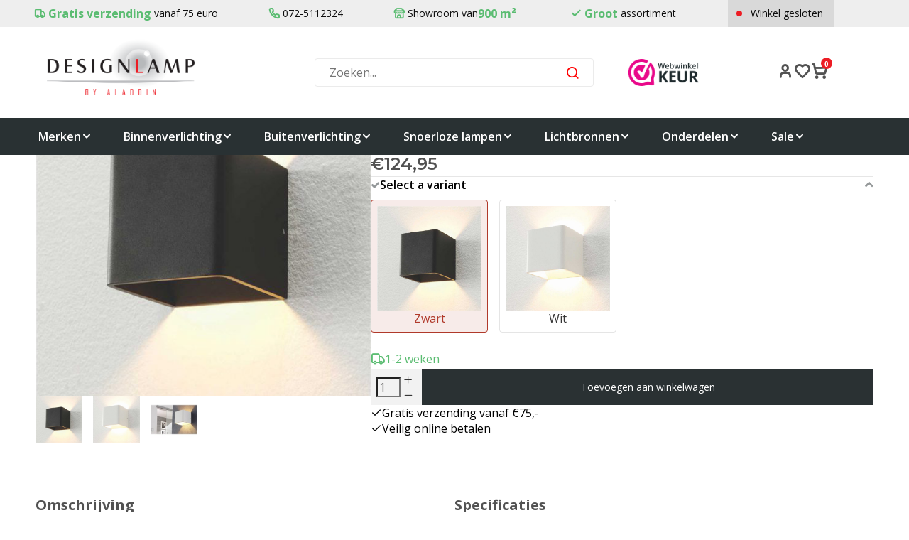

--- FILE ---
content_type: text/html;charset=utf-8
request_url: https://www.designlamp.nl/artdelight-fulda-wandlamp.html
body_size: 14565
content:
<!DOCTYPE html>
<html lang="nl">
  <head>
    
    <!-- Google Tag Manager -->

<script>(function(w,d,s,l,i){w[l]=w[l]||[];w[l].push({'gtm.start':
new Date().getTime(),event:'gtm.js'});var f=d.getElementsByTagName(s)[0],
j=d.createElement(s),dl=l!='dataLayer'?'&l='+l:'';j.async=true;j.src=
'https://www.googletagmanager.com/gtm.js?id='+i+dl;f.parentNode.insertBefore(j,f);
})(window,document,'script','dataLayer','GTM-PJLKPLK');</script>
    
              
    <meta charset="utf-8"/>
<!-- [START] 'blocks/head.rain' -->
<!--

  (c) 2008-2026 Lightspeed Netherlands B.V.
  http://www.lightspeedhq.com
  Generated: 19-01-2026 @ 04:42:41

-->
<link rel="canonical" href="https://www.designlamp.nl/artdelight-fulda-wandlamp.html"/>
<link rel="alternate" href="https://www.designlamp.nl/index.rss" type="application/rss+xml" title="Nieuwe producten"/>
<meta name="robots" content="noodp,noydir"/>
<meta name="google-site-verification" content="KahUjB2eFR2qpikWj96ezxDsWK66FaHgNGVfT78OMlg"/>
<meta property="og:url" content="https://www.designlamp.nl/artdelight-fulda-wandlamp.html?source=facebook"/>
<meta property="og:site_name" content="Designlamp.nl"/>
<meta property="og:title" content="(Dim to Warm) dimbare wandlamp Fulda LED van het NLse merk Artdelight"/>
<meta property="og:description" content="Artdelight &#039;Dim to Warm&#039; dimbare wandlamp Fulda met geïntegreerde LED - L 10 cm x B 10 cm x H 10 cm - Geeft licht in 2 richtingen - Leverbaar in twee kleuren!"/>
<meta property="og:image" content="https://cdn.webshopapp.com/shops/32698/files/390256366/artdelight-dim-to-warm-dimbare-wandlamp-fulda-met.jpg"/>
<!--[if lt IE 9]>
<script src="https://cdn.webshopapp.com/assets/html5shiv.js?2025-02-20"></script>
<![endif]-->
<!-- [END] 'blocks/head.rain' -->
    <title>(Dim to Warm) dimbare wandlamp Fulda LED van het NLse merk Artdelight - Designlamp.nl</title>
    <meta name="description" content="Artdelight &#039;Dim to Warm&#039; dimbare wandlamp Fulda met geïntegreerde LED - L 10 cm x B 10 cm x H 10 cm - Geeft licht in 2 richtingen - Leverbaar in twee kleuren!" />
    <meta name="keywords" content="Artdelight, &#039;Dim, to, Warm&#039;, dimbare, wandlamp, Fulda, met, geïntegreerde, LED, Online design verlichting van grote design verlichtingsmerken zoals Artemide, Foscarini, Modular, Occhio, Tobias Grau en vele anderen. Grote showroom van 900 vierkante m" />
    <meta name="viewport" content="width=device-width, initial-scale=1.0">
    <meta name="apple-mobile-web-app-capable" content="yes">
    <meta name="apple-mobile-web-app-status-bar-style" content="black">


    <link rel="shortcut icon" href="https://cdn.webshopapp.com/shops/32698/themes/131129/assets/favicon.ico?20260114171552" type="image/x-icon" />
    <link href='//fonts.googleapis.com/css?family=Open%20Sans:400,300,600,700,800,900' rel='stylesheet' type='text/css'>
    <link href='//fonts.googleapis.com/css?family=Montserrat:400,300,600,700,800,900' rel='stylesheet' type='text/css'>
    <link rel="shortcut icon" href="https://cdn.webshopapp.com/shops/32698/themes/131129/assets/favicon.ico?20260114171552" type="image/x-icon" /> 
    <link rel="stylesheet" href="https://cdn.webshopapp.com/shops/32698/themes/131129/assets/bootstrap.css?20260116141302" />
    <link rel="stylesheet" href="https://cdn.webshopapp.com/shops/32698/themes/131129/assets/font-awesome-min.css?20260116141302" />
    <link rel="stylesheet" href="https://cdn.webshopapp.com/shops/32698/themes/131129/assets/ionicons.css?20260116141302" />
    <link rel="stylesheet" href="https://cdn.webshopapp.com/shops/32698/themes/131129/assets/transition.css?20260116141302" />
    <link rel="stylesheet" href="https://cdn.webshopapp.com/shops/32698/themes/131129/assets/dropdown.css?20260116141302" />
    <link rel="stylesheet" href="https://cdn.webshopapp.com/shops/32698/themes/131129/assets/checkbox.css?20260116141302" />
    <link rel="stylesheet" href="https://cdn.webshopapp.com/shops/32698/themes/131129/assets/owl-carousel.css?20260116141302" />
    <link rel="stylesheet" href="https://cdn.webshopapp.com/shops/32698/themes/131129/assets/jquery-fancybox.css?20260116141302" />
    <link rel="stylesheet" href="https://cdn.webshopapp.com/shops/32698/themes/131129/assets/jquery-custom-scrollbar.css?20260116141302" />
    <link rel="stylesheet" href="https://cdn.webshopapp.com/shops/32698/themes/131129/assets/style.css?20260116141302" />    
    <link rel="stylesheet" href="https://cdn.webshopapp.com/assets/gui-2-0.css?2025-02-20" />
    <link rel="stylesheet" href="https://cdn.webshopapp.com/assets/gui-responsive-2-0.css?2025-02-20" />   
    <link rel="stylesheet" href="https://cdn.webshopapp.com/shops/32698/themes/131129/assets/settings.css?20260116141302" /> 
    <link rel="stylesheet" href="https://cdn.webshopapp.com/shops/32698/themes/131129/assets/new.css?20260116141302" />
    <link rel="stylesheet" href="https://cdn.webshopapp.com/shops/32698/themes/131129/assets/wsa-css.css?20260116141302" />

      <link rel="stylesheet" href="https://cdn.webshopapp.com/shops/32698/themes/131129/assets/custom.css?20260116141302" />

    <link href='https://unpkg.com/boxicons@2.1.4/css/boxicons.min.css' rel='stylesheet'>

    <link rel="stylesheet" href="https://cdn.webshopapp.com/shops/32698/themes/131129/assets/sm-custom.css?20260116141302?2356" />
    <link rel="stylesheet" href="https://cdn.webshopapp.com/shops/32698/themes/131129/assets/lucide.css?20260116141302" />

    <script src="https://cdn.webshopapp.com/assets/jquery-1-9-1.js?2025-02-20"></script>
    <script src="https://cdn.webshopapp.com/assets/jquery-ui-1-10-1.js?2025-02-20"></script>
   
    <script type="text/javascript" src="https://cdn.webshopapp.com/shops/32698/themes/131129/assets/transition.js?20260116141302"></script>
    <script type="text/javascript" src="https://cdn.webshopapp.com/shops/32698/themes/131129/assets/dropdown.js?20260116141302"></script>
    <script type="text/javascript" src="https://cdn.webshopapp.com/shops/32698/themes/131129/assets/checkbox.js?20260116141302"></script>
    <script type="text/javascript" src="https://cdn.webshopapp.com/shops/32698/themes/131129/assets/owl-carousel.js?20260116141302"></script>
    <script type="text/javascript" src="https://cdn.webshopapp.com/shops/32698/themes/131129/assets/jquery-fancybox.js?20260116141302"></script>
    <script type="text/javascript" src="https://cdn.webshopapp.com/shops/32698/themes/131129/assets/jquery-custom-scrollbar.js?20260116141302"></script>
    <script type="text/javascript" src="https://cdn.webshopapp.com/shops/32698/themes/131129/assets/jquery-countdown-min.js?20260116141302"></script>
    <script type="text/javascript" src="https://cdn.webshopapp.com/shops/32698/themes/131129/assets/global.js?20260116141302"></script>
    <script type="text/javascript" src="https://cdn.webshopapp.com/shops/32698/themes/131129/assets/sm-custom.js?20260116141302"></script>

    <script type="text/javascript" src="https://cdn.webshopapp.com/shops/32698/themes/131129/assets/jcarousel.js?20260116141302"></script>
    <script type="text/javascript" src="https://cdn.webshopapp.com/assets/gui.js?2025-02-20"></script>
    <script type="text/javascript" src="https://cdn.webshopapp.com/assets/gui-responsive-2-0.js?2025-02-20"></script>
    
        
    <!--[if lt IE 9]>
    <link rel="stylesheet" href="https://cdn.webshopapp.com/shops/32698/themes/131129/assets/style-ie.css?20260116141302" />
    <![endif]-->
  </head>
  <body id="body"> 
    <!-- Google Tag Manager (noscript) -->
    <noscript><iframe src="https://www.googletagmanager.com/ns.html?id=GTM-PJLKPLK"
    height="0" width="0" style="display:none;visibility:hidden"></iframe></noscript>
    <!-- End Google Tag Manager (noscript) -->
  
    

<div class="menu-wrap sm-menu-wrap ">
	<div class="menu-box">
		<div class="menu-logo large">
			<a href="https://www.designlamp.nl/"><img src="https://cdn.webshopapp.com/shops/32698/themes/131129/assets/logo-light.png?20260114171552" alt="Designlamp.nl"></a>
		</div>
		<ul>
										<li >
					<a class="main-item-title" href="https://www.designlamp.nl/binnenverlichting/">Binnenverlichting</a>
											<span class="more-cats">
							<span class="plus-min"></span>
						</span>
																<ul class="sub ">
															<li >
									<a class="sub-item-title" href="https://www.designlamp.nl/binnenverlichting/vloerlampen/">Vloerlampen </a>
																			<span class="more-cats">
											<span class="plus-min"></span>
										</span>
																												<ul class="sub ">
																							<li>
													<a class="sub-item-title" href="https://www.designlamp.nl/binnenverlichting/vloerlampen/leeslampen/">
														Leeslampen</a>
												</li>
																					</ul>
																	</li>
															<li >
									<a class="sub-item-title" href="https://www.designlamp.nl/binnenverlichting/tafellampen/">Tafellampen</a>
																			<span class="more-cats">
											<span class="plus-min"></span>
										</span>
																												<ul class="sub ">
																							<li>
													<a class="sub-item-title" href="https://www.designlamp.nl/binnenverlichting/tafellampen/bureaulampen/">
														Bureaulampen</a>
												</li>
																					</ul>
																	</li>
															<li >
									<a class="sub-item-title" href="https://www.designlamp.nl/binnenverlichting/hanglampen/">Hanglampen</a>
																										</li>
															<li >
									<a class="sub-item-title" href="https://www.designlamp.nl/binnenverlichting/plafondlampen/">Plafondlampen</a>
																										</li>
															<li >
									<a class="sub-item-title" href="https://www.designlamp.nl/binnenverlichting/wandlampen/">Wandlampen </a>
																			<span class="more-cats">
											<span class="plus-min"></span>
										</span>
																												<ul class="sub ">
																							<li>
													<a class="sub-item-title" href="https://www.designlamp.nl/binnenverlichting/wandlampen/klemlampen/">
														Klemlampen</a>
												</li>
																					</ul>
																	</li>
															<li >
									<a class="sub-item-title" href="https://www.designlamp.nl/binnenverlichting/opbouwspots/">Opbouwspots</a>
																			<span class="more-cats">
											<span class="plus-min"></span>
										</span>
																												<ul class="sub ">
																							<li>
													<a class="sub-item-title" href="https://www.designlamp.nl/binnenverlichting/opbouwspots/kantelbare-opbouwspots/">
														Kantelbare opbouwspots</a>
												</li>
																							<li>
													<a class="sub-item-title" href="https://www.designlamp.nl/binnenverlichting/opbouwspots/vaste-opbouwspots/">
														Vaste opbouwspots</a>
												</li>
																							<li>
													<a class="sub-item-title" href="https://www.designlamp.nl/binnenverlichting/opbouwspots/railspots/">
														Railspots</a>
												</li>
																					</ul>
																	</li>
															<li >
									<a class="sub-item-title" href="https://www.designlamp.nl/binnenverlichting/inbouwspots/">Inbouwspots</a>
																			<span class="more-cats">
											<span class="plus-min"></span>
										</span>
																												<ul class="sub ">
																							<li>
													<a class="sub-item-title" href="https://www.designlamp.nl/binnenverlichting/inbouwspots/kantelbare-inbouwspots/">
														Kantelbare inbouwspots</a>
												</li>
																							<li>
													<a class="sub-item-title" href="https://www.designlamp.nl/binnenverlichting/inbouwspots/vaste-inbouwspots/">
														Vaste inbouwspots</a>
												</li>
																					</ul>
																	</li>
															<li >
									<a class="sub-item-title" href="https://www.designlamp.nl/binnenverlichting/glazen-lampen/">Glazen lampen</a>
																										</li>
															<li >
									<a class="sub-item-title" href="https://www.designlamp.nl/binnenverlichting/artemide-tolomeo/">Artemide Tolomeo</a>
																			<span class="more-cats">
											<span class="plus-min"></span>
										</span>
																												<ul class="sub ">
																							<li>
													<a class="sub-item-title" href="https://www.designlamp.nl/binnenverlichting/artemide-tolomeo/vloerlampen/">
														Vloerlampen</a>
												</li>
																							<li>
													<a class="sub-item-title" href="https://www.designlamp.nl/binnenverlichting/artemide-tolomeo/tafellampen/">
														Tafellampen</a>
												</li>
																							<li>
													<a class="sub-item-title" href="https://www.designlamp.nl/binnenverlichting/artemide-tolomeo/wandlampen/">
														Wandlampen</a>
												</li>
																							<li>
													<a class="sub-item-title" href="https://www.designlamp.nl/binnenverlichting/artemide-tolomeo/hanglampen/">
														Hanglampen</a>
												</li>
																							<li>
													<a class="sub-item-title" href="https://www.designlamp.nl/binnenverlichting/artemide-tolomeo/onderdelen/">
														Onderdelen</a>
												</li>
																					</ul>
																	</li>
															<li >
									<a class="sub-item-title" href="https://www.designlamp.nl/binnenverlichting/occhio/">Occhio</a>
																			<span class="more-cats">
											<span class="plus-min"></span>
										</span>
																												<ul class="sub ">
																							<li>
													<a class="sub-item-title" href="https://www.designlamp.nl/binnenverlichting/occhio/luna-serie/">
														Luna-serie</a>
												</li>
																					</ul>
																	</li>
															<li >
									<a class="sub-item-title" href="https://www.designlamp.nl/binnenverlichting/neuhaus-pure/">Neuhaus PURE</a>
																			<span class="more-cats">
											<span class="plus-min"></span>
										</span>
																												<ul class="sub ">
																							<li>
													<a class="sub-item-title" href="https://www.designlamp.nl/binnenverlichting/neuhaus-pure/pure-moon-e-moon/">
														PURE Moon &amp; E-Moon</a>
												</li>
																							<li>
													<a class="sub-item-title" href="https://www.designlamp.nl/binnenverlichting/neuhaus-pure/pure-moto-rise/">
														PURE Moto-Rise</a>
												</li>
																							<li>
													<a class="sub-item-title" href="https://www.designlamp.nl/binnenverlichting/neuhaus-pure/pure-infinity-e-infinity/">
														PURE Infinity + E-Infinity</a>
												</li>
																							<li>
													<a class="sub-item-title" href="https://www.designlamp.nl/binnenverlichting/neuhaus-pure/pure-popup-e-popup/">
														PURE Popup &amp; E-Popup</a>
												</li>
																					</ul>
																	</li>
													</ul>
									</li>
							<li >
					<a class="main-item-title" href="https://www.designlamp.nl/buitenverlichting/">Buitenverlichting</a>
											<span class="more-cats">
							<span class="plus-min"></span>
						</span>
																<ul class="sub ">
															<li >
									<a class="sub-item-title" href="https://www.designlamp.nl/buitenverlichting/staande-lampen/">Staande lampen</a>
																										</li>
															<li >
									<a class="sub-item-title" href="https://www.designlamp.nl/buitenverlichting/wandlampen/">Wandlampen</a>
																										</li>
															<li >
									<a class="sub-item-title" href="https://www.designlamp.nl/buitenverlichting/tafellampen/">Tafellampen</a>
																										</li>
													</ul>
									</li>
							<li >
					<a class="main-item-title" href="https://www.designlamp.nl/snoerloze-lampen/">Snoerloze lampen</a>
											<span class="more-cats">
							<span class="plus-min"></span>
						</span>
																<ul class="sub ">
															<li >
									<a class="sub-item-title" href="https://www.designlamp.nl/snoerloze-lampen/tafellampen/">Tafellampen</a>
																										</li>
															<li >
									<a class="sub-item-title" href="https://www.designlamp.nl/snoerloze-lampen/vloerlampen/">Vloerlampen</a>
																										</li>
															<li >
									<a class="sub-item-title" href="https://www.designlamp.nl/snoerloze-lampen/wandlampen/">Wandlampen</a>
																										</li>
													</ul>
									</li>
							<li >
					<a class="main-item-title" href="https://www.designlamp.nl/lichtbronnen/">Lichtbronnen</a>
											<span class="more-cats">
							<span class="plus-min"></span>
						</span>
																<ul class="sub ">
															<li >
									<a class="sub-item-title" href="https://www.designlamp.nl/lichtbronnen/led/">LED</a>
																			<span class="more-cats">
											<span class="plus-min"></span>
										</span>
																												<ul class="sub ">
																							<li>
													<a class="sub-item-title" href="https://www.designlamp.nl/lichtbronnen/led/e27-230v/">
														E27 - 230V</a>
												</li>
																							<li>
													<a class="sub-item-title" href="https://www.designlamp.nl/lichtbronnen/led/e27-e14-decoratief-230v/">
														E27/E14 - Decoratief - 230V</a>
												</li>
																							<li>
													<a class="sub-item-title" href="https://www.designlamp.nl/lichtbronnen/led/e27-filament-230v/">
														E27 - Filament - 230V</a>
												</li>
																							<li>
													<a class="sub-item-title" href="https://www.designlamp.nl/lichtbronnen/led/e14-230v/">
														E14 - 230V</a>
												</li>
																							<li>
													<a class="sub-item-title" href="https://www.designlamp.nl/lichtbronnen/led/g9-230v/">
														G9 - 230V</a>
												</li>
																							<li>
													<a class="sub-item-title" href="https://www.designlamp.nl/lichtbronnen/led/gu10-230v/">
														GU10 - 230V</a>
												</li>
																							<li>
													<a class="sub-item-title" href="https://www.designlamp.nl/lichtbronnen/led/g53-ar111-12v/">
														G53 AR111 - 12V</a>
												</li>
																					</ul>
																	</li>
													</ul>
									</li>
							<li >
					<a class="main-item-title" href="https://www.designlamp.nl/onderdelen/">Onderdelen</a>
											<span class="more-cats">
							<span class="plus-min"></span>
						</span>
																<ul class="sub ">
															<li >
									<a class="sub-item-title" href="https://www.designlamp.nl/onderdelen/lampenkappen/">Lampenkappen</a>
																										</li>
															<li >
									<a class="sub-item-title" href="https://www.designlamp.nl/onderdelen/led-dimmers/">LED dimmers</a>
																										</li>
															<li >
									<a class="sub-item-title" href="https://www.designlamp.nl/onderdelen/losse-lamparmaturen/">Losse lamparmaturen</a>
																										</li>
													</ul>
									</li>
							<li >
					<a class="main-item-title" href="https://www.designlamp.nl/sale/">Sale</a>
											<span class="more-cats">
							<span class="plus-min"></span>
						</span>
																<ul class="sub ">
															<li >
									<a class="sub-item-title" href="https://www.designlamp.nl/sale/aanbiedingen/">Aanbiedingen</a>
																										</li>
															<li >
									<a class="sub-item-title" href="https://www.designlamp.nl/sale/showroommodellen/">Showroommodellen</a>
																										</li>
													</ul>
									</li>
							<li >
					<a class="main-item-title" href="https://www.designlamp.nl/showroom/">Showroom</a>
														</li>
			
										<li class="">
					<a class="main-item-title" href="https://www.designlamp.nl/brands/">Merken</a>
				</li>
						
			
			
		</ul>

	</div>
</div>

<div class="body-wrap">
	<header id="header" >

					<div class="topbar topbar-padding">
				<div class="usp-block hidden-xs hidden-sm ">
	<div class="container">
		<div class="topbar-inner">
			<ul class="topbar-items">
				<li class="topbar-item"> 
												<span class="icon icon-truck"></span>
						<span>Gratis verzending</span> vanaf 75 euro
										</li>
				<li class="topbar-item">
												<span class="icon icon-phone"></span>
						072-5112324
										</li>
				<li class="topbar-item">
											<span class="icon icon-store"></span>
						Showroom van <span>900 m²</span>
										</li>
									<li class="topbar-item">
													<span class="icon icon-check"></span>
							<span>Groot</span> assortiment
												</li>
				
				<li class="shop-status">
					




<div class="shop-status-inner closed">
      Winkel gesloten
  </div>

<div class="shop-status-dropdown">
  <ul>
          <li class="shop-status-day active">
        Maandag:
                  <div>Winkel gesloten</div>
              </li>
          <li class="shop-status-day ">
        Dinsdag:
                  <div>09:00 - 17:30</div>
              </li>
          <li class="shop-status-day ">
        Woensdag:
                  <div>09:00 - 17:30</div>
              </li>
          <li class="shop-status-day ">
        Donderdag:
                  <div>09:00 - 17:30</div>
              </li>
          <li class="shop-status-day ">
        Vrijdag:
                  <div>09:00 - 17:30</div>
              </li>
          <li class="shop-status-day ">
        Zaterdag:
                  <div>09:00 - 17:00</div>
              </li>
          <li class="shop-status-day ">
        Zondag:
                  <div>12:00 - 17:00</div>
              </li>
              <li><h6 style="color:#fff;"><i>1 januari gesloten</i></h6></li>
      </ul>
</div>				</li>
			</ul>
		</div>
	</div>
</div>

<div class="usp-block visible-xs visible-sm">
	<div class="container">
		<div class="topbar-inner">
			<div class="topbar-items usp-slider owl-carousel owl-theme">
				<div class="topbar-item">
											<svg width="22" height="16" viewbox="0 0 22 16" fill="none" xmlns="http://www.w3.org/2000/svg">
							<path d="M5 16C4.16667 16 3.45833 15.7083 2.875 15.125C2.29167 14.5417 2 13.8333 2 13H0V2C0 1.45 0.195833 0.979167 0.5875 0.5875C0.979167 0.195833 1.45 0 2 0H16V4H19L22 8V13H20C20 13.8333 19.7083 14.5417 19.125 15.125C18.5417 15.7083 17.8333 16 17 16C16.1667 16 15.4583 15.7083 14.875 15.125C14.2917 14.5417 14 13.8333 14 13H8C8 13.8333 7.70833 14.5417 7.125 15.125C6.54167 15.7083 5.83333 16 5 16ZM5 14C5.28333 14 5.52083 13.9042 5.7125 13.7125C5.90417 13.5208 6 13.2833 6 13C6 12.7167 5.90417 12.4792 5.7125 12.2875C5.52083 12.0958 5.28333 12 5 12C4.71667 12 4.47917 12.0958 4.2875 12.2875C4.09583 12.4792 4 12.7167 4 13C4 13.2833 4.09583 13.5208 4.2875 13.7125C4.47917 13.9042 4.71667 14 5 14ZM2 11H2.8C3.08333 10.7 3.40833 10.4583 3.775 10.275C4.14167 10.0917 4.55 10 5 10C5.45 10 5.85833 10.0917 6.225 10.275C6.59167 10.4583 6.91667 10.7 7.2 11H14V2H2V11ZM17 14C17.2833 14 17.5208 13.9042 17.7125 13.7125C17.9042 13.5208 18 13.2833 18 13C18 12.7167 17.9042 12.4792 17.7125 12.2875C17.5208 12.0958 17.2833 12 17 12C16.7167 12 16.4792 12.0958 16.2875 12.2875C16.0958 12.4792 16 12.7167 16 13C16 13.2833 16.0958 13.5208 16.2875 13.7125C16.4792 13.9042 16.7167 14 17 14ZM16 9H20.25L18 6H16V9Z" fill="#5ABC71"/>
						</svg>
												<span>Gratis verzending</span> vanaf 75 euro
										</div>
				<div class="topbar-item">
																	<svg width="19" height="18" viewbox="0 0 19 18" fill="none" xmlns="http://www.w3.org/2000/svg">
							<path d="M17.7 18C15.6167 18 13.5583 17.5458 11.525 16.6375C9.49167 15.7292 7.64167 14.4417 5.975 12.775C4.30833 11.1083 3.02083 9.25833 2.1125 7.225C1.20417 5.19167 0.75 3.13333 0.75 1.05C0.75 0.75 0.85 0.5 1.05 0.3C1.25 0.1 1.5 0 1.8 0H5.85C6.08333 0 6.29167 0.0791667 6.475 0.2375C6.65833 0.395833 6.76667 0.583333 6.8 0.8L7.45 4.3C7.48333 4.56667 7.475 4.79167 7.425 4.975C7.375 5.15833 7.28333 5.31667 7.15 5.45L4.725 7.9C5.05833 8.51667 5.45417 9.1125 5.9125 9.6875C6.37083 10.2625 6.875 10.8167 7.425 11.35C7.94167 11.8667 8.48333 12.3458 9.05 12.7875C9.61667 13.2292 10.2167 13.6333 10.85 14L13.2 11.65C13.35 11.5 13.5458 11.3875 13.7875 11.3125C14.0292 11.2375 14.2667 11.2167 14.5 11.25L17.95 11.95C18.1833 12.0167 18.375 12.1375 18.525 12.3125C18.675 12.4875 18.75 12.6833 18.75 12.9V16.95C18.75 17.25 18.65 17.5 18.45 17.7C18.25 17.9 18 18 17.7 18ZM3.775 6L5.425 4.35L5 2H2.775C2.85833 2.68333 2.975 3.35833 3.125 4.025C3.275 4.69167 3.49167 5.35 3.775 6ZM12.725 14.95C13.375 15.2333 14.0375 15.4583 14.7125 15.625C15.3875 15.7917 16.0667 15.9 16.75 15.95V13.75L14.4 13.275L12.725 14.95Z" fill="#5ABC71"/>
						</svg>
						072-5112324
										</div>
				<div class="topbar-item">
																	<svg width="21" height="20" viewbox="0 0 21 20" fill="none" xmlns="http://www.w3.org/2000/svg">
							<path d="M20.5 3.5C20.5 1.846 19.154 0.5 17.5 0.5H3.5C1.846 0.5 0.5 1.846 0.5 3.5V6.331C0.5 7.384 0.882 8.341 1.5 9.077V17.5C1.5 18.603 2.397 19.5 3.5 19.5H17.5C18.603 19.5 19.5 18.603 19.5 17.5V9.076C20.118 8.341 20.5 7.384 20.5 6.33V3.5ZM18.5 3.5V6.331C18.5 7.471 17.651 8.443 16.609 8.498L16.5 8.5C15.397 8.5 14.5 7.603 14.5 6.5V2.5H17.5C18.052 2.5 18.5 2.949 18.5 3.5ZM8.5 2.5H12.5V6.5C12.5 7.603 11.603 8.5 10.5 8.5C9.397 8.5 8.5 7.603 8.5 6.5V2.5ZM2.5 3.5C2.5 2.949 2.948 2.5 3.5 2.5H6.5V6.5C6.5 7.603 5.603 8.5 4.5 8.5L4.391 8.497C3.349 8.443 2.5 7.471 2.5 6.331V3.5ZM8.5 17.5V14.5H12.5V17.5H8.5ZM14.5 17.5V14.5C14.5 13.397 13.603 12.5 12.5 12.5H8.5C7.397 12.5 6.5 13.397 6.5 14.5V17.5H3.5V10.369C3.754 10.436 4.017 10.48 4.287 10.494C4.88989 10.5267 5.49233 10.4221 6.04891 10.1881C6.60548 9.95407 7.10165 9.59672 7.5 9.143C8.233 9.975 9.307 10.5 10.5 10.5C11.693 10.5 12.767 9.975 13.5 9.143C13.8983 9.59672 14.3945 9.95407 14.9511 10.1881C15.5077 10.4221 16.1101 10.5267 16.713 10.494C16.984 10.48 17.246 10.436 17.5 10.369V17.5H14.5Z" fill="#5ABC71"/>
						</svg>

						Showroom van <span>900 m²</span>
										</div>
									<div class="topbar-item">
																				<svg width="17" height="13" viewbox="0 0 17 13" fill="none" xmlns="http://www.w3.org/2000/svg">
								<path d="M5.79998 13L0.0999756 7.3L1.52498 5.875L5.79998 10.15L14.975 0.975L16.4 2.4L5.79998 13Z" fill="#5ABC71"/>
							</svg>
							<span>Groot</span> assortiment
												</div>
				
							</div>
		</div>
	</div>
</div>
			</div>
		
		<div class="main-header">
			<div class="container">
				<div class="main-header-inner">
					<div class="base__header   align">

						<div class=" mobilemenu-btn hidden-md hidden-lg">
							<a class="open-menu" href="javascript:;">
								<i class="fa fa-bars" aria-hidden="true"></i>
							</a>
						</div>

						<div class="main-logo   logo-mobile-move-left logo large">
							<a href="https://www.designlamp.nl/"><img src="https://cdn.webshopapp.com/shops/32698/themes/131129/assets/logo.png?20260114171552" alt="Designlamp.nl"></a>
						</div>

						<div class="opening hidden-xs hidden-sm">
							<div class="search right-search-tab" id="search">
								<form action="https://www.designlamp.nl/search/" method="get" id="formSearch">
									<input type="text" name="q" value="" placeholder="Zoeken..." autocomplete='off' spellcheck='false' autocorrect='off'/>
									<span class="search-text-remover">
										<i class="fa fa-close"></i>
									</span>
									<span onclick="$('#formSearch').submit();" title="Zoeken" class="go-search">
										<span class="icon icon-search"></span>
									</span>

									<div class="autocomplete round-corners">
										<div class="search-products products-livesearch"></div>
										<div class="more">
											<a href="#">Bekijk alle resultaten
												<span>(0)</span>
											</a>
										</div>
										<div class="notfound">Geen producten gevonden...</div>
									</div>

								</form>
							</div>
						</div>

																			<div class="trustmark-right-wrap hallmark hidden-xs hidden-sm">
								<div class="hallmark-wrap medium">
									<a href="https://www.designlamp.nl/"><img src="https://cdn.webshopapp.com/shops/32698/files/472649665/layer-1.png" alt="Designlamp.nl"></a>
								</div>
							</div>
												
						<div class=" cart cartx1 ">
							<div class="icon-header-wrap">
								<div class=" mobilesearch-btn  hidden-md hidden-lg">
									<a href="javascript:;" class="open-search">
										<span class="icon icon-search"></span>
									</a>
								</div>
								<a href="https://www.designlamp.nl/account/">
									<span class="icon icon-user"></span>
								</a>
																	<a href="https://www.designlamp.nl/account/" class="wishlist-header" title="addtowishlist">
										<span class="icon icon-heart"></span>
									</a>
								
								<a href="javascript:;" class="open-cart">
									<span class="icon icon-shopping-cart"></span>
									<span class="items">0</span>
								</a>
							</div>
						</div>


						<div class="cart-dropdown round-corners-bottom">
							<div class="cart-title">Winkelwagen<span class="items">0
									items</span>
							</div>

							<div class="cart-body">
								<table class="cart-products">
																	</table>
							</div>

															<div class="empty-cart">
									Geen producten gevonden
								</div>
													</div>
					</div>
				</div>
			</div>

			<div class="mobile-search">
				<form action="https://www.designlamp.nl/search/" method="get" id="formSearchMobile">
					<input type="text" name="q" autocomplete="off" autocorrect="off" spellcheck="false" value="" placeholder="Zoeken..."/>
				</form>
			</div>
		</div>

		<div class="main-menu #ffffff hidden-xs hidden-sm ">
			<div class="container">

				<ul class="brands-menu-item">

					<li></li>
											<li class="with-small-menu">
							<a href="https://www.designlamp.nl/brands/">Merken
								<span class="icon icon-chevron-down"></span>
							</a>
							<ul class="brands-dropdown"></ul>
						</li>
					
					

																		<li class="with-small-menu">
								<a href="https://www.designlamp.nl/binnenverlichting/">Binnenverlichting
																			<span class="icon icon-chevron-down"></span>
																	</a>
								
									<ul class="small-dropdown">
																					<li>
																									<a href="https://www.designlamp.nl/binnenverlichting/vloerlampen/">Vloerlampen <i class="fa fa-chevron-right" aria-hidden="true"></i>
													</a>
																																					<ul>
																													<li>
																<a href="https://www.designlamp.nl/binnenverlichting/vloerlampen/leeslampen/">Leeslampen</a>
															</li>
																											</ul>
												
											</li>
																					<li>
																									<a href="https://www.designlamp.nl/binnenverlichting/tafellampen/">Tafellampen<i class="fa fa-chevron-right" aria-hidden="true"></i>
													</a>
																																					<ul>
																													<li>
																<a href="https://www.designlamp.nl/binnenverlichting/tafellampen/bureaulampen/">Bureaulampen</a>
															</li>
																											</ul>
												
											</li>
																					<li>
																									<a href="https://www.designlamp.nl/binnenverlichting/hanglampen/">Hanglampen</a>
																								
											</li>
																					<li>
																									<a href="https://www.designlamp.nl/binnenverlichting/plafondlampen/">Plafondlampen</a>
																								
											</li>
																					<li>
																									<a href="https://www.designlamp.nl/binnenverlichting/wandlampen/">Wandlampen <i class="fa fa-chevron-right" aria-hidden="true"></i>
													</a>
																																					<ul>
																													<li>
																<a href="https://www.designlamp.nl/binnenverlichting/wandlampen/klemlampen/">Klemlampen</a>
															</li>
																											</ul>
												
											</li>
																					<li>
																									<a href="https://www.designlamp.nl/binnenverlichting/opbouwspots/">Opbouwspots<i class="fa fa-chevron-right" aria-hidden="true"></i>
													</a>
																																					<ul>
																													<li>
																<a href="https://www.designlamp.nl/binnenverlichting/opbouwspots/kantelbare-opbouwspots/">Kantelbare opbouwspots</a>
															</li>
																													<li>
																<a href="https://www.designlamp.nl/binnenverlichting/opbouwspots/vaste-opbouwspots/">Vaste opbouwspots</a>
															</li>
																													<li>
																<a href="https://www.designlamp.nl/binnenverlichting/opbouwspots/railspots/">Railspots</a>
															</li>
																											</ul>
												
											</li>
																					<li>
																									<a href="https://www.designlamp.nl/binnenverlichting/inbouwspots/">Inbouwspots<i class="fa fa-chevron-right" aria-hidden="true"></i>
													</a>
																																					<ul>
																													<li>
																<a href="https://www.designlamp.nl/binnenverlichting/inbouwspots/kantelbare-inbouwspots/">Kantelbare inbouwspots</a>
															</li>
																													<li>
																<a href="https://www.designlamp.nl/binnenverlichting/inbouwspots/vaste-inbouwspots/">Vaste inbouwspots</a>
															</li>
																											</ul>
												
											</li>
																					<li>
																									<a href="https://www.designlamp.nl/binnenverlichting/glazen-lampen/">Glazen lampen</a>
																								
											</li>
																					<li>
																									<a href="https://www.designlamp.nl/binnenverlichting/artemide-tolomeo/">Artemide Tolomeo<i class="fa fa-chevron-right" aria-hidden="true"></i>
													</a>
																																					<ul>
																													<li>
																<a href="https://www.designlamp.nl/binnenverlichting/artemide-tolomeo/vloerlampen/">Vloerlampen</a>
															</li>
																													<li>
																<a href="https://www.designlamp.nl/binnenverlichting/artemide-tolomeo/tafellampen/">Tafellampen</a>
															</li>
																													<li>
																<a href="https://www.designlamp.nl/binnenverlichting/artemide-tolomeo/wandlampen/">Wandlampen</a>
															</li>
																													<li>
																<a href="https://www.designlamp.nl/binnenverlichting/artemide-tolomeo/hanglampen/">Hanglampen</a>
															</li>
																													<li>
																<a href="https://www.designlamp.nl/binnenverlichting/artemide-tolomeo/onderdelen/">Onderdelen</a>
															</li>
																											</ul>
												
											</li>
																					<li>
																									<a href="https://www.designlamp.nl/binnenverlichting/occhio/">Occhio<i class="fa fa-chevron-right" aria-hidden="true"></i>
													</a>
																																					<ul>
																													<li>
																<a href="https://www.designlamp.nl/binnenverlichting/occhio/luna-serie/">Luna-serie</a>
															</li>
																											</ul>
												
											</li>
																					<li>
																									<a href="https://www.designlamp.nl/binnenverlichting/neuhaus-pure/">Neuhaus PURE<i class="fa fa-chevron-right" aria-hidden="true"></i>
													</a>
																																					<ul>
																													<li>
																<a href="https://www.designlamp.nl/binnenverlichting/neuhaus-pure/pure-moon-e-moon/">PURE Moon &amp; E-Moon</a>
															</li>
																													<li>
																<a href="https://www.designlamp.nl/binnenverlichting/neuhaus-pure/pure-moto-rise/">PURE Moto-Rise</a>
															</li>
																													<li>
																<a href="https://www.designlamp.nl/binnenverlichting/neuhaus-pure/pure-infinity-e-infinity/">PURE Infinity + E-Infinity</a>
															</li>
																													<li>
																<a href="https://www.designlamp.nl/binnenverlichting/neuhaus-pure/pure-popup-e-popup/">PURE Popup &amp; E-Popup</a>
															</li>
																											</ul>
												
											</li>
																			</ul>

															</li>
													<li class="with-small-menu">
								<a href="https://www.designlamp.nl/buitenverlichting/">Buitenverlichting
																			<span class="icon icon-chevron-down"></span>
																	</a>
								
									<ul class="small-dropdown">
																					<li>
																									<a href="https://www.designlamp.nl/buitenverlichting/staande-lampen/">Staande lampen</a>
																								
											</li>
																					<li>
																									<a href="https://www.designlamp.nl/buitenverlichting/wandlampen/">Wandlampen</a>
																								
											</li>
																					<li>
																									<a href="https://www.designlamp.nl/buitenverlichting/tafellampen/">Tafellampen</a>
																								
											</li>
																			</ul>

															</li>
													<li class="with-small-menu">
								<a href="https://www.designlamp.nl/snoerloze-lampen/">Snoerloze lampen
																			<span class="icon icon-chevron-down"></span>
																	</a>
								
									<ul class="small-dropdown">
																					<li>
																									<a href="https://www.designlamp.nl/snoerloze-lampen/tafellampen/">Tafellampen</a>
																								
											</li>
																					<li>
																									<a href="https://www.designlamp.nl/snoerloze-lampen/vloerlampen/">Vloerlampen</a>
																								
											</li>
																					<li>
																									<a href="https://www.designlamp.nl/snoerloze-lampen/wandlampen/">Wandlampen</a>
																								
											</li>
																			</ul>

															</li>
													<li class="with-small-menu">
								<a href="https://www.designlamp.nl/lichtbronnen/">Lichtbronnen
																			<span class="icon icon-chevron-down"></span>
																	</a>
								
									<ul class="small-dropdown">
																					<li>
																									<a href="https://www.designlamp.nl/lichtbronnen/led/">LED<i class="fa fa-chevron-right" aria-hidden="true"></i>
													</a>
																																					<ul>
																													<li>
																<a href="https://www.designlamp.nl/lichtbronnen/led/e27-230v/">E27 - 230V</a>
															</li>
																													<li>
																<a href="https://www.designlamp.nl/lichtbronnen/led/e27-e14-decoratief-230v/">E27/E14 - Decoratief - 230V</a>
															</li>
																													<li>
																<a href="https://www.designlamp.nl/lichtbronnen/led/e27-filament-230v/">E27 - Filament - 230V</a>
															</li>
																													<li>
																<a href="https://www.designlamp.nl/lichtbronnen/led/e14-230v/">E14 - 230V</a>
															</li>
																													<li>
																<a href="https://www.designlamp.nl/lichtbronnen/led/g9-230v/">G9 - 230V</a>
															</li>
																													<li>
																<a href="https://www.designlamp.nl/lichtbronnen/led/gu10-230v/">GU10 - 230V</a>
															</li>
																													<li>
																<a href="https://www.designlamp.nl/lichtbronnen/led/g53-ar111-12v/">G53 AR111 - 12V</a>
															</li>
																											</ul>
												
											</li>
																			</ul>

															</li>
													<li class="with-small-menu">
								<a href="https://www.designlamp.nl/onderdelen/">Onderdelen
																			<span class="icon icon-chevron-down"></span>
																	</a>
								
									<ul class="small-dropdown">
																					<li>
																									<a href="https://www.designlamp.nl/onderdelen/lampenkappen/">Lampenkappen</a>
																								
											</li>
																					<li>
																									<a href="https://www.designlamp.nl/onderdelen/led-dimmers/">LED dimmers</a>
																								
											</li>
																					<li>
																									<a href="https://www.designlamp.nl/onderdelen/losse-lamparmaturen/">Losse lamparmaturen</a>
																								
											</li>
																			</ul>

															</li>
													<li class="with-small-menu">
								<a href="https://www.designlamp.nl/sale/">Sale
																			<span class="icon icon-chevron-down"></span>
																	</a>
								
									<ul class="small-dropdown">
																					<li>
																									<a href="https://www.designlamp.nl/sale/aanbiedingen/">Aanbiedingen</a>
																								
											</li>
																					<li>
																									<a href="https://www.designlamp.nl/sale/showroommodellen/">Showroommodellen</a>
																								
											</li>
																			</ul>

															</li>
											
					
					
					
				</ul>
			</div>
		</div>


		

					<div class="productPage-sticky hidden-md hidden-sm hidden-xs">
	<div class="container">
		<div class="grid center">

			<div class="grid-cell productSticky-image">
				<img src="https://cdn.webshopapp.com/shops/32698/files/390256366/100x100x2/artdelight-dim-to-warm-dimbare-wandlamp-fulda-met.jpg" width="100%" alt="Artdelight &#039;Dim to Warm&#039; dimbare wandlamp Fulda met geïntegreerde LED" title="Artdelight &#039;Dim to Warm&#039; dimbare wandlamp Fulda met geïntegreerde LED"/>
			</div>
			<div class="stickerDivider"></div>
			<div class="grid-cell center productSticky-title">
				<div class="productSticky-title-wrapper">
					<a href="https://www.designlamp.nl/artdelight-fulda-wandlamp.html" title="Artdelight &#039;Dim to Warm&#039; dimbare wandlamp Fulda met geïntegreerde LED" class="title">
													&#039;Dim to Warm&#039; dimbare wandlamp Fulda met geïntegreerde LED
											</a>

					<div class="reviews">
																								</div>
				</div>
			</div>
			<div class="stickerDivider"></div>
			<div class="grid-cell noflex center productSticky-price">
				<div class="price">
					<span class="old-price-v2">
											</span>
					<span class="new-price">
													124,95
																		</span>
									</div>
			</div>
			<div class="stickerDivider"></div>
			<div class="grid-cell productSticky-quanity product-info">
				<div class="cart">
					<form action="https://www.designlamp.nl/cart/add/257060288/" id="product_configure_form_sec" method="post">
						<div class="change">
							<a href="javascript:;" data-way="down"  class="down change-q round-corners-left">-</a>
							<input id="product-q" type="text" name="quantity" value="1"/>
							<a href="javascript:;" data-way="up"  class="up change-q round-corners-right">+</a>
						</div>
						<a href="javascript:;" onclick="$('#product_configure_form_sec').submit();" class="btn round-corners" title="Toevoegen aan winkelwagen">
							<i class="ion ion-ios-cart"></i>
							Toevoegen aan winkelwagen</a>
					</form>
				</div>
			</div>
		</div>
	</div>
</div>
		
	</header>
    
    <main>
            
      <div class="container main-content container-bg">
        
<div class="message-container all-products-message">
  <div class="container">
    <div class="messages">
      <div class="message success">
        <div class="icon"><i class="fa fa-check" aria-hidden="true"></i></div>
        <div class="text">
          <ul>
            <li>Alle producten zijn toegevoegd aan uw winkelmandje.</li>
          </ul>
        </div>
      </div>
    </div>
  </div>
</div>          
<div id="product-buy-popup-129564723" class="product-popup">
  <div class="popup-container grid center">
    
    <a class="close-popup" href="javascript:;"><i class="fa fa-times" aria-hidden="true"></i></a>
    
    <div class="col-md-5 col-sm-5 col-xs-12">
      <div class="popup-image-block">
        <img src="https://cdn.webshopapp.com/shops/32698/files/390256366/300x300x2/image.jpg">
      </div>
    </div>
    
    <div class="grid-cell">
      <div class="product-info">
        <span class="subtitle-product-popup"><i class="sutitle-product-popup-icon green fa fa-check"></i> Toevoegen aan winkelwagen</span>
        <h2>&#039;Dim to Warm&#039; dimbare wandlamp Fulda met geïntegreerde LED</h2>
        <p>Zwart</p>
                        <div class="code-price">
          <div class="price">
                        <span class="new-price">
                            124,95                          </span>
                      </div>
        </div>
        
        <div class="cart">
            <a href="javascript:;" class="btn continue-from-popup stay-productpage-popup grid-cell  round-corners" title="Ga verder met winkelen">Ga verder met winkelen</a> 
            <a href="javascript:;" onclick="$('#product_configure_form').submit();" class="btn  round-corners cart-link-btn" title="Bestellen"><i class="ion ion-ios-cart"></i>Bestellen</a>
        </div>
        
      </div>
    </div>
    <div class="clearfix"></div>
  </div>
</div>


<div itemscope itemtype="http://schema.org/Product">
	<meta itemprop="name" content="Artdelight &#039;Dim to Warm&#039; dimbare wandlamp Fulda met geïntegreerde LED">
	<meta itemprop="image" content="https://cdn.webshopapp.com/shops/32698/files/390256366/300x250x2/artdelight-dim-to-warm-dimbare-wandlamp-fulda-met.jpg">
		<meta itemprop="brand" content="Artdelight">
		
	<meta itemprop="mpn" content="WL FULDA-DTW ZW">
			<meta itemprop="gtin13" content="8719831735976">
	
	<div itemprop="offers" itemscope itemtype="http://schema.org/Offer">
		<meta itemprop="priceCurrency" content="EUR">
		<meta itemprop="price" content="124.95"/>
		<meta itemprop="itemCondition" itemtype="https://schema.org/OfferItemCondition" content="https://schema.org/NewCondition"/>
			</div>
</div>

												

<div class="block-padding">
	<div class="sm-breadcrumbs">
		<div class="crumb">
			<a class="home" href="https://www.designlamp.nl/" title="Home">Home</a>
		</div>
								<div class="crumb">
				<span>/</span>
				<a href="https://www.designlamp.nl/binnenverlichting/wandlampen/" title="Wandlampen ">Wandlampen </a>
			</div>
								<div class="crumb">
				<span>/</span>
				<a href="https://www.designlamp.nl/binnenverlichting/" title="Binnenverlichting">Binnenverlichting</a>
			</div>
				<div class="crumb">
			<span>/</span>
			<a href="https://www.designlamp.nl/artdelight-fulda-wandlamp.html" title="(Dim to Warm) dimbare wandlamp Fulda LED van het NLse merk Artdelight">(Dim to Warm) dimbare wandlamp Fulda LED van het NLse merk Artdelight</a>
		</div>
	</div>
</div>

<div class="sm-productpage">

	<div class="sm-title-block sm-title-block--mobile">
		<div class="sm-title-block--inner block-padding-bottom">
			<h1>&#039;Dim to Warm&#039; dimbare wandlamp Fulda met geïntegreerde LED</h1>
			<div class="sm-title-block--details">
				<a href="https://www.designlamp.nl/brands/artdelight/" class="brand">Artdelight</a>
				|
				<span>Artikelnummer:
				</span>
				WL FULDA-DTW ZW
			</div>
			<div class="sm-labels">
							<div class="sm-label">
									<span class="icon icon-sun static-icon yellow"></span>
								<span>
					dim to warm
				</span>
			</div>
								<div class="sm-label">
									<span class="icon icon-move-vertical static-icon yellow"></span>
								<span>
					up-down
				</span>
			</div>
			
	</div>		</div>
	</div>

	<div class="sm-productpage__main block-padding-bottom">
		<div class="sm-productpage__main__left">
			<div class="sm-productpage__main__left__inner">

				<div class="productpage-slider owl-carousel">

											<div class="slide-owl-wrap">
              <a rel="gallery" href="https://cdn.webshopapp.com/shops/32698/files/390256366/artdelight-dim-to-warm-dimbare-wandlamp-fulda-met.jpg" class="product-fancy">								<div class="image-wrap item" data-index="0">
									<img src="https://cdn.webshopapp.com/shops/32698/files/390256366/600x600x2/artdelight-dim-to-warm-dimbare-wandlamp-fulda-met.jpg" alt="Artdelight &#039;Dim to Warm&#039; dimbare wandlamp Fulda met geïntegreerde LED" title="&#039;Dim to Warm&#039; dimbare wandlamp Fulda met geïntegreerde LED" width="100%">
								</div>
							</a>						</div>
											<div class="slide-owl-wrap">
              <a rel="gallery" href="https://cdn.webshopapp.com/shops/32698/files/390256352/artdelight-dim-to-warm-dimbare-wandlamp-fulda-met.jpg" class="product-fancy">								<div class="image-wrap item" data-index="1">
									<img src="https://cdn.webshopapp.com/shops/32698/files/390256352/600x600x2/artdelight-dim-to-warm-dimbare-wandlamp-fulda-met.jpg" alt="Artdelight &#039;Dim to Warm&#039; dimbare wandlamp Fulda met geïntegreerde LED" title="&#039;Dim to Warm&#039; dimbare wandlamp Fulda met geïntegreerde LED" width="100%">
								</div>
							</a>						</div>
											<div class="slide-owl-wrap">
              <a rel="gallery" href="https://cdn.webshopapp.com/shops/32698/files/390256349/artdelight-dim-to-warm-dimbare-wandlamp-fulda-met.jpg" class="product-fancy">								<div class="image-wrap item" data-index="2">
									<img src="https://cdn.webshopapp.com/shops/32698/files/390256349/600x600x2/artdelight-dim-to-warm-dimbare-wandlamp-fulda-met.jpg" alt="Artdelight &#039;Dim to Warm&#039; dimbare wandlamp Fulda met geïntegreerde LED" title="&#039;Dim to Warm&#039; dimbare wandlamp Fulda met geïntegreerde LED" width="100%">
								</div>
							</a>						</div>
														</div>


				<div class="thumbs-wrap ">
					<div class=" thumbs thumbs-slider ">
													<div class="thumb active" data-index="0">
								<div class="image-wrap">
									<img src="https://cdn.webshopapp.com/shops/32698/files/390256366/200x200x2/artdelight-dim-to-warm-dimbare-wandlamp-fulda-met.jpg" alt="Artdelight &#039;Dim to Warm&#039; dimbare wandlamp Fulda met geïntegreerde LED" title="&#039;Dim to Warm&#039; dimbare wandlamp Fulda met geïntegreerde LED" width="100%">
								</div>
							</div>
													<div class="thumb " data-index="1">
								<div class="image-wrap">
									<img src="https://cdn.webshopapp.com/shops/32698/files/390256352/200x200x2/artdelight-dim-to-warm-dimbare-wandlamp-fulda-met.jpg" alt="Artdelight &#039;Dim to Warm&#039; dimbare wandlamp Fulda met geïntegreerde LED" title="&#039;Dim to Warm&#039; dimbare wandlamp Fulda met geïntegreerde LED" width="100%">
								</div>
							</div>
													<div class="thumb " data-index="2">
								<div class="image-wrap">
									<img src="https://cdn.webshopapp.com/shops/32698/files/390256349/200x200x2/artdelight-dim-to-warm-dimbare-wandlamp-fulda-met.jpg" alt="Artdelight &#039;Dim to Warm&#039; dimbare wandlamp Fulda met geïntegreerde LED" title="&#039;Dim to Warm&#039; dimbare wandlamp Fulda met geïntegreerde LED" width="100%">
								</div>
							</div>
																	</div>
				</div>
			</div>
		</div>


		<div class="sm-productpage__main__right">
			<div class="sm-title-block sm-title-block--desktop">
				<div class="sm-title-block--inner">
					<h1>&#039;Dim to Warm&#039; dimbare wandlamp Fulda met geïntegreerde LED</h1>
					<div class="sm-title-block--details">
						<a href="https://www.designlamp.nl/brands/artdelight/" class="brand">Artdelight</a>
						|
						<span>Artikelnummer:
						</span>
						WL FULDA-DTW ZW
					</div>
					<div class="sm-labels">
							<div class="sm-label">
									<span class="icon icon-sun static-icon yellow"></span>
								<span>
					dim to warm
				</span>
			</div>
								<div class="sm-label">
									<span class="icon icon-move-vertical static-icon yellow"></span>
								<span>
					up-down
				</span>
			</div>
			
	</div>				</div>
			</div>
			<div class="price productpage-price" data-price="124.95">
				
								<span id="total-price" class="new-price">
											€124,95
															</span>
			</div>
			<div class="spacer"></div>

			<div class="cart productpageAddCart">
				<form action="https://www.designlamp.nl/cart/add/257060288/" id="product_configure_form" method="post">
																	<div
							class="product-option round-corners">

							<!-- SM product configure -->
										<div class="sm-configurator sm-variants-container">
			<div class="sm-dropdown">
				<input type="checkbox" id="sm-variants-dropdown-input" class="sm-dropdown-input" checked>
				<label for="sm-variants-dropdown-input" class="sm-dropdown-label">
					<i class="fa fa-check variant-selected-icon" aria-hidden="true"></i>
					<span class="sm-dropdown-label-title">Select a variant</span>
					<i class="fa fa-chevron-down sm-dropdown-icon"></i>
				</label>
				<ul class="sm-variants-list sm-options-list">
																	<li>
							<a href="https://www.designlamp.nl/artdelight-fulda-wandlamp.html?id=257060288" data-id="257060288" class="sm-variant-link sm-variant-selected">
																	<img class="variant-image w-100" src="https://cdn.webshopapp.com/shops/32698/files/390256366/image.jpg" alt="zwart">
																<span class="variant-title">Zwart</span>
							</a>
						</li>
																	<li>
							<a href="https://www.designlamp.nl/artdelight-fulda-wandlamp.html?id=257060287" data-id="257060287" class="sm-variant-link ">
																	<img class="variant-image w-100" src="https://cdn.webshopapp.com/shops/32698/files/390256352/image.jpg" alt="wit">
																<span class="variant-title">Wit</span>
							</a>
						</li>
									</ul>
			</div>
		</div>
	

							<div class="product-configure" style="display: none">
																	<div class="product-configure-variants">
										<label for="product_configure_variants">Maak een keuze:
											<em>*</em>
										</label>
										<select name="variant" id="product_configure_variants" onchange="document.getElementById('product_configure_form').action = 'https://www.designlamp.nl/product/variants/129564723/'; document.getElementById('product_configure_form').submit();">
																							<option value="257060288"  selected >Zwart
													-
													€124,95
													-
														Niet op voorraad
																									</option>
																							<option value="257060287" >Wit
													-
													€124,95
																									</option>
																					</select>
									</div>
															</div>
							<input type="hidden" name="bundle_id" id="product_configure_bundle_id" value="">
						</div>
					
					<div class="sm-product-stock">
													<div class="stock red hidden">
								<i class="fa fa-times" aria-hidden="true"></i>
								momenteel niet op voorraad</div>
																			<div class="sm-delivery">
								<span class="icon icon-truck green"></span>
																<span class="green">
									1-2 weken</span>
							</div>
											</div>

					<div class="spacer"></div>

					
											<div class="sm-btns">

							<div class="input-wrap">
								<input class="standard-input" type="text" name="quantity" value="1"/>
								<div class="change">
									<a href="javascript:;" onclick="updateQuantity('up', $(this));" class="up" title="up">
										<span class="icon icon-plus"></span>
									</a>
									<a href="javascript:;" onclick="updateQuantity('down', $(this));" class="down" title="down">
										<span class="icon icon-minus"></span>
									</a>
								</div>
							</div>

															<a href="javascript:;" onclick="$('#product_configure_form').submit();" class="btn" title="Toevoegen aan winkelwagen">
									Toevoegen aan winkelwagen</a>
													</div>
					
					<div class="sm-productpage-usp">
						<ul>
							<li>
								<span class="icon icon-check"></span>
								Gratis verzending vanaf €75,-</li>
							<li>
								<span class="icon icon-check"></span>
								Veilig online betalen</li>
						</ul>
					</div>

				</form>
			</div>
		</div>
	</div>

	<div class="sm-productpage__content block-padding">
		<div class="sm-productpage__content__description">
			<div class="title-featured">Omschrijving</div>
			<div class="description body-font-size"><h4>Wandlamp Fulda van het Nederlandse merk Artdelight:</h4>
<ul>
<li>geeft licht in twee richtingen: up én down.</li>
<li>heeft een lengte van 10 cm, een breedte van 10 cm en een hoogte van 10 cm.</li>
<li>beschikt over een geïntegreerde LED-module met een kleurweergave-index (CRI) van 90.</li>
<li>heeft een vermogen van maximaal 6 Watt en een lichtopbrengst van 600 lumen. Dit kunt u vergelijken met een 'ouderwetse' gloeilamp van 60 Watt.</li>
<li>is eenvoudig aan te sluiten op een externe wandschakelaar of wanddimmer (230 V).</li>
<li>is 'Dim to Warm' (van 3000 Kelvin tot 1800 Kelvin) dimbaar met een externe dimmer.</li>
<li>heeft energielabel: F.</li>
<li>is bedoeld om binnenshuis te gebruiken (IP20).</li>
<li>is leverbaar in twee verschillende uitvoeringen!</li>
</ul></div>
		</div>

		<div class="sm-productpage__content__specs">
			<div class="title-featured">Specificaties</div>
			<input id="more-specs" class="hidden" type="checkbox">
			<div class="specs body-font-size">
									<table>
													<tr>
								<td class="spec-title">Materiaal/materialen:</td>
								<td>aluminium</td>
							</tr>
													<tr>
								<td class="spec-title">Leverbaar in de kleur(en):</td>
								<td>zwart<br>wit</td>
							</tr>
													<tr>
								<td class="spec-title">Fitting(en):</td>
								<td>1x LED-module</td>
							</tr>
													<tr>
								<td class="spec-title">Wattage:</td>
								<td>maximaal 6 Watt</td>
							</tr>
													<tr>
								<td class="spec-title">Lichtbron(nen):</td>
								<td>geïntegreerd</td>
							</tr>
													<tr>
								<td class="spec-title">Kelvin:</td>
								<td>3000 K ⇔ 1800 K</td>
							</tr>
													<tr>
								<td class="spec-title">Kleurtemperatuur:</td>
								<td>warm wit ⇔ zeer warm wit</td>
							</tr>
													<tr>
								<td class="spec-title">Lumen:</td>
								<td>600 lm</td>
							</tr>
													<tr>
								<td class="spec-title">CRI:</td>
								<td>90</td>
							</tr>
													<tr>
								<td class="spec-title">Aansluitspanning:</td>
								<td>230 V</td>
							</tr>
													<tr>
								<td class="spec-title">Dimbaar:</td>
								<td>ja, met een externe dimmer</td>
							</tr>
													<tr>
								<td class="spec-title">Dimmer:</td>
								<td>wordt niet meegeleverd</td>
							</tr>
													<tr>
								<td class="spec-title">Afmetingen:</td>
								<td>L 10 cm x B 10 cm x H 10 cm</td>
							</tr>
													<tr>
								<td class="spec-title">Draaggewicht:</td>
								<td>0,7 kg</td>
							</tr>
													<tr>
								<td class="spec-title">IP:</td>
								<td>IP20<br>stofdicht</td>
							</tr>
											</table>
							</div>
			<label class="more-specs-label" for="more-specs">
				<span class="icon icon-chevron-down"></span>
				<span class="more-info">meer informatie</span>
				<span class="less-info">minder informatie</span>
			</label>
		</div>
	</div>

	
			<div class="bundle-wrap">
			<div class="bundle-title">
				<div class="title-featured">Productbundel</div>
			</div>
							<div class="row productbundle">
	<form id="bundle_configure_form_2278143">
		<input name="main_product_variant" value="257060288" type="hidden">
		<div class="col-sm-9">
			<div class="bundle-wrap">
				<div class="main-product"><img src="https://cdn.webshopapp.com/shops/32698/files/390256366/300x300x2/artdelight-dim-to-warm-dimbare-wandlamp-fulda-met.jpg" alt="Artdelight &#039;Dim to Warm&#039; dimbare wandlamp Fulda met geïntegreerde LED"/></div>
				<div class="plus">+</div>
				<div class="sub-products">
					<div class="row bundle-row">
															<div class="col-xs-12 col-sm-4 col-md-4 product-wrap" data-bundle-product-id="101519535">
									<div class="product">
										<div class="bundle-info">
											<div class="image-wrap bundle-product-image" data-default-image="https://cdn.webshopapp.com/shops/32698/files/300583503/200x200x2/vadsbo-led-draaidimmer-vd300-0-300w.jpg">
												<img src="https://cdn.webshopapp.com/shops/32698/files/300583503/200x200x2/vadsbo-led-draaidimmer-vd300-0-300w.jpg" alt="Vadsbo LED draaidimmer VD300 0-300W">
											</div>
											<div class="title">
												<a href="https://www.designlamp.nl/led-draaidimmer-vd300-0-300w.html">Vadsbo LED draaidimmer VD300 0-300W</a>
											</div>
										</div>
										<script type="application/json" class="bundle-variant-images">
											{
																						}
										</script>
										<div class="bundle-option round-corners">
											
										</div>
									</div>
								</div>
												</div>
				</div>
			</div>
		</div>


		<div class="col-sm-3">

			<div class="info">
				<h3>LED dimmer 0 - 300 Watt</h3>
				<div class="discount">
									</div>

				<div class="price">
										<div class="new-price">
													213,95
																	</div>
					<div class="inc-tax">(
													213,95
						)</div>
				</div>

				<div class="cart">
					<input
					type="hidden" name="quantity" value="1">
																<a href="javascript:;" class="btn add-bundle-btn round-corners" onclick="javascript: add_product_bundle('2278143'); return false;">Toevoegen aan winkelwagen</a>
									</div>

			</div>

		</div>
	</form>
</div>


<script>
(function () {

  function initBundleImages() {

    document.querySelectorAll('.product-wrap').forEach(function (wrap) {

      const img = wrap.querySelector('.bundle-product-image img');
      const defaultImg = wrap.querySelector('.bundle-product-image')?.dataset.defaultImage;
      const jsonEl = wrap.querySelector('.bundle-variant-images');
      const dropdown = wrap.querySelector('.ui.dropdown');

      if (!img || !jsonEl || !dropdown) return;

      let variantImages = {};
      try {
        variantImages = JSON.parse(jsonEl.textContent);
      } catch (e) {
        return;
      }

      const updateImage = () => {
        const activeItem = dropdown.querySelector('.item.active.selected');
        if (!activeItem) return;

        const variantId = activeItem.getAttribute('data-value');
        if (variantImages[variantId]) {
          img.src = variantImages[variantId];
        } else if (defaultImg) {
          img.src = defaultImg;
        }
      };

      // 🔥 OBSERVE dropdown changes
      const observer = new MutationObserver(updateImage);
      observer.observe(dropdown, {
        subtree: true,
        attributes: true,
        childList: true,
        attributeFilter: ['class']
      });

      // Init
      updateImage();
    });
  }

  if (document.readyState === 'loading') {
    document.addEventListener('DOMContentLoaded', initBundleImages);
  } else {
    initBundleImages();
  }

})();
</script>
					</div>
	
	<div class="sm-productpage__related">
		<div class="home-products block-padding">
			<div class="home-products-top">
				<ul class="ul-reset">
					<li class="active">
						<a class="title tab-link" href="javascript:;" data-index="1">
							Mogelijk vindt je deze ook mooi
						</a>
					</li>
				</ul>
				<div class="custom-arrows">
					<span class="icon-chevron-left prev-arrow disabled"></span>
					<span class="icon-chevron-right next-arrow"></span>
				</div>
			</div>
			<div class="page page-1 active">
				<div class="products ">
					<div class="products-slider owl-carousel slider-featured">
													<div class="item">
								
<div class="sm-product product  col-xs-6 col-sm-6 col-md-6 col-lg-4 " data-url="https://www.designlamp.nl/fulda-wandlamp.html?format=json">
	<div id="product-popup-94685311" class="product-popup">
  <div class="popup-container">
    
    <a class="close-popup" href="javascript:;"><i class="fa fa-times" aria-hidden="true"></i></a>
    
    <div class="col-md-5">
    
      <div class="product-image-wrap">
        <div class="popup-slider 94685311 owl-carousel">
                  </div>
        
        <div class="thumbs">
          <div class="thumb-prev thumb-nav"><svg  xmlns="http://www.w3.org/2000/svg" xmlns:xlink="http://www.w3.org/1999/xlink" x="0px" y="0px"
viewBox="0 0 37.8 38.5" style="enable-background:new 0 0 37.8 38.5;" xml:space="preserve">
  <g>
    <path d="M15.8,12c0-0.2,0.1-0.2,0.2-0.1l10.1,7.2c0.1,0.1,0.1,0.2,0,0.3L16,26.7c-0.1,0.1-0.2,0-0.2-0.1V12z"/>
  </g>
  <g>
    <path d="M19.4,36.4C9.8,36.4,2,28.6,2,19S9.8,1.6,19.4,1.6S36.8,9.4,36.8,19S29,36.4,19.4,36.4z M19.4,2.6
    C10.4,2.6,3,10,3,19s7.4,16.4,16.4,16.4S35.8,28,35.8,19S28.5,2.6,19.4,2.6z"/>
  </g>
</svg></div>
          <div class="popup-thumbs 94685311 owl-carousel"></div>
          <div class="thumb-next thumb-nav"><svg  xmlns="http://www.w3.org/2000/svg" xmlns:xlink="http://www.w3.org/1999/xlink" x="0px" y="0px"
viewBox="0 0 37.8 38.5" style="enable-background:new 0 0 37.8 38.5;" xml:space="preserve">
  <g>
    <path d="M15.8,12c0-0.2,0.1-0.2,0.2-0.1l10.1,7.2c0.1,0.1,0.1,0.2,0,0.3L16,26.7c-0.1,0.1-0.2,0-0.2-0.1V12z"/>
  </g>
  <g>
    <path d="M19.4,36.4C9.8,36.4,2,28.6,2,19S9.8,1.6,19.4,1.6S36.8,9.4,36.8,19S29,36.4,19.4,36.4z M19.4,2.6
    C10.4,2.6,3,10,3,19s7.4,16.4,16.4,16.4S35.8,28,35.8,19S28.5,2.6,19.4,2.6z"/>
  </g>
</svg></div>
        </div>
        
      </div>
    
    </div>
    
    <div class="col-md-7">
      <div class="product-info">
        
        <h2>Fulda LED</h2>
        <div class="description body-font-size"></div>
        <h5><a href="https://www.designlamp.nl/fulda-wandlamp.html">Meer info</a></h5>
        <div class="code-price">
          <div class="price">
                        <span class="new-price">
                            109,95                          </span>
                      </div>
        </div>
        
        <div class="cart">
          <form action="https://www.designlamp.nl/cart/add/312644105/" id="popup_form_94685311 round-corners" method="post"> 
            
            <div class="product-option round-corners">
              <select class="variants">
                <option value="" disabled="disabled" selected="selected">Maak een keuze</option>
              </select>
            </div>
            
              <div class="change">
                <a href="javascript:;" data-way="down"  class="down change-q round-corners-left">-</a>
                <input id="product-q" type="text" name="quantity" value="1" />
                <a href="javascript:;" data-way="up"  class="up change-q round-corners-right">+</a>
              </div>
            <a href="javascript:;" onclick="$(this).closest('form').submit();" class="btn  round-corners" title="Toevoegen aan winkelwagen"><i class="ion ion-ios-cart"></i>Toevoegen aan winkelwagen</a>
          </form>
        </div>
        
      </div>
    </div>
    <div class="clearfix"></div>
  </div>
</div>
	
<div id="product-buy-popup-94685311" class="product-popup">
  <div class="popup-container grid center">
    
    <a class="close-popup" href="javascript:;"><i class="fa fa-times" aria-hidden="true"></i></a>
    
    <div class="col-md-5 col-sm-5 col-xs-12">
    
      <div class="popup-image-block">
        <img src="https://cdn.webshopapp.com/shops/32698/files/475639996/300x300x2/image.jpg">
      </div>
    
    </div>
    
    <div class="grid-cell">
      <div class="product-info">
        <span class="subtitle-product-popup"><i class="sutitle-product-popup-icon green fa fa-check"></i>Toevoegen aan winkelwagen</span>
        <h2>Fulda LED</h2>
                        <div class="code-price">
          <div class="price">
                        <span class="new-price">
                            109,95                          </span>
                      </div>
        </div>
        
        <div class="cart">
          <form action="https://www.designlamp.nl/cart/add/312644105/" id="popup_form_94685311 round-corners" method="post"> 
                        <div class="product-option round-corners">
              <select class="variants">
                <option value="" disabled="disabled" selected="selected">Maak een keuze</option>
              </select>
            </div>
                        <a href="javascript:;" class="btn stay-page-popup continue-from-popup grid-cell  round-corners" title="Ga verder met winkelen">Ga verder met winkelen</a> 
            <a href="javascript:;" onclick="$(this).closest('form').submit();" class="btn  round-corners cart-link-btn" title="Bestellen"><i class="ion ion-ios-cart"></i>Bestellen</a>
          </form>
        </div>
        
      </div>
    </div>
    <div class="clearfix"></div>
  </div>
</div>
	<div class="sm-product-inner">
		<div class="sm-image-wrap">

			<div class="sm-product-btns">
				<a href="#product-buy-popup-94685311" class="open-popup shop-now cart-btn">
					<i class="icon icon-shopping-cart static-icon"></i>
					In winkelwagen
				</a>
				<a href="https://www.designlamp.nl/account/wishlistAdd/94685311/?variant_id=312644105" class="add-to-wishlist wishlist-btn">
					<i class="icon icon-heart static-icon" data-id="94685311"></i>
				</a>
			</div>

			<div class="sm-labels">
							<div class="sm-label">
									<span class="icon icon-sun-dim static-icon yellow"></span>
								<span>
					dimbaar
				</span>
			</div>
								<div class="sm-label">
									<span class="icon icon-move-vertical static-icon yellow"></span>
								<span>
					up-down
				</span>
			</div>
								<div class="sm-label">
									<span class="icon icon-house static-icon green"></span>
								<span>
					in showroom aanwezig
				</span>
			</div>
			
	</div>
			<a href="https://www.designlamp.nl/fulda-wandlamp.html" title="Artdelight Fulda LED">
									<img src="https://cdn.webshopapp.com/shops/32698/files/475639996/320x320x1/artdelight-fulda-led.jpg" class="img-responsive" alt="Fulda LED " title="Fulda LED "/>
							</a>
		</div>
		<a href="https://www.designlamp.nl/fulda-wandlamp.html" title="Artdelight Fulda LED" class="sm-product-info">
			<div class="sm-product-brand">
				Artdelight
			</div>
			<div class="sm-product-title">
				Fulda LED
			</div>
			<div class="align">
				<div class="sm-prices">
					<span class="sm-price">
													€109,95
																		</span>
					<span class="sm-price-old">
											</span>
									</div>
			</div>
		</a>
	</div>
</div>
							</div>
													<div class="item">
								
<div class="sm-product product  col-xs-6 col-sm-6 col-md-6 col-lg-4 " data-url="https://www.designlamp.nl/artdelight-gymm-wandlamp.html?format=json">
	<div id="product-popup-111354913" class="product-popup">
  <div class="popup-container">
    
    <a class="close-popup" href="javascript:;"><i class="fa fa-times" aria-hidden="true"></i></a>
    
    <div class="col-md-5">
    
      <div class="product-image-wrap">
        <div class="popup-slider 111354913 owl-carousel">
                  </div>
        
        <div class="thumbs">
          <div class="thumb-prev thumb-nav"><svg  xmlns="http://www.w3.org/2000/svg" xmlns:xlink="http://www.w3.org/1999/xlink" x="0px" y="0px"
viewBox="0 0 37.8 38.5" style="enable-background:new 0 0 37.8 38.5;" xml:space="preserve">
  <g>
    <path d="M15.8,12c0-0.2,0.1-0.2,0.2-0.1l10.1,7.2c0.1,0.1,0.1,0.2,0,0.3L16,26.7c-0.1,0.1-0.2,0-0.2-0.1V12z"/>
  </g>
  <g>
    <path d="M19.4,36.4C9.8,36.4,2,28.6,2,19S9.8,1.6,19.4,1.6S36.8,9.4,36.8,19S29,36.4,19.4,36.4z M19.4,2.6
    C10.4,2.6,3,10,3,19s7.4,16.4,16.4,16.4S35.8,28,35.8,19S28.5,2.6,19.4,2.6z"/>
  </g>
</svg></div>
          <div class="popup-thumbs 111354913 owl-carousel"></div>
          <div class="thumb-next thumb-nav"><svg  xmlns="http://www.w3.org/2000/svg" xmlns:xlink="http://www.w3.org/1999/xlink" x="0px" y="0px"
viewBox="0 0 37.8 38.5" style="enable-background:new 0 0 37.8 38.5;" xml:space="preserve">
  <g>
    <path d="M15.8,12c0-0.2,0.1-0.2,0.2-0.1l10.1,7.2c0.1,0.1,0.1,0.2,0,0.3L16,26.7c-0.1,0.1-0.2,0-0.2-0.1V12z"/>
  </g>
  <g>
    <path d="M19.4,36.4C9.8,36.4,2,28.6,2,19S9.8,1.6,19.4,1.6S36.8,9.4,36.8,19S29,36.4,19.4,36.4z M19.4,2.6
    C10.4,2.6,3,10,3,19s7.4,16.4,16.4,16.4S35.8,28,35.8,19S28.5,2.6,19.4,2.6z"/>
  </g>
</svg></div>
        </div>
        
      </div>
    
    </div>
    
    <div class="col-md-7">
      <div class="product-info">
        
        <h2>Gymm</h2>
        <div class="description body-font-size"></div>
        <h5><a href="https://www.designlamp.nl/artdelight-gymm-wandlamp.html">Meer info</a></h5>
        <div class="code-price">
          <div class="price">
                        <span class="new-price">
                            44,95                          </span>
                      </div>
        </div>
        
        <div class="cart">
          <form action="https://www.designlamp.nl/cart/add/224675493/" id="popup_form_111354913 round-corners" method="post"> 
            
            <div class="product-option round-corners">
              <select class="variants">
                <option value="" disabled="disabled" selected="selected">Maak een keuze</option>
              </select>
            </div>
            
              <div class="change">
                <a href="javascript:;" data-way="down"  class="down change-q round-corners-left">-</a>
                <input id="product-q" type="text" name="quantity" value="1" />
                <a href="javascript:;" data-way="up"  class="up change-q round-corners-right">+</a>
              </div>
            <a href="javascript:;" onclick="$(this).closest('form').submit();" class="btn  round-corners" title="Toevoegen aan winkelwagen"><i class="ion ion-ios-cart"></i>Toevoegen aan winkelwagen</a>
          </form>
        </div>
        
      </div>
    </div>
    <div class="clearfix"></div>
  </div>
</div>
	
<div id="product-buy-popup-111354913" class="product-popup">
  <div class="popup-container grid center">
    
    <a class="close-popup" href="javascript:;"><i class="fa fa-times" aria-hidden="true"></i></a>
    
    <div class="col-md-5 col-sm-5 col-xs-12">
    
      <div class="popup-image-block">
        <img src="https://cdn.webshopapp.com/shops/32698/files/331434774/300x300x2/image.jpg">
      </div>
    
    </div>
    
    <div class="grid-cell">
      <div class="product-info">
        <span class="subtitle-product-popup"><i class="sutitle-product-popup-icon green fa fa-check"></i>Toevoegen aan winkelwagen</span>
        <h2>Gymm</h2>
                        <div class="code-price">
          <div class="price">
                        <span class="new-price">
                            44,95                          </span>
                      </div>
        </div>
        
        <div class="cart">
          <form action="https://www.designlamp.nl/cart/add/224675493/" id="popup_form_111354913 round-corners" method="post"> 
                        <div class="product-option round-corners">
              <select class="variants">
                <option value="" disabled="disabled" selected="selected">Maak een keuze</option>
              </select>
            </div>
                        <a href="javascript:;" class="btn stay-page-popup continue-from-popup grid-cell  round-corners" title="Ga verder met winkelen">Ga verder met winkelen</a> 
            <a href="javascript:;" onclick="$(this).closest('form').submit();" class="btn  round-corners cart-link-btn" title="Bestellen"><i class="ion ion-ios-cart"></i>Bestellen</a>
          </form>
        </div>
        
      </div>
    </div>
    <div class="clearfix"></div>
  </div>
</div>
	<div class="sm-product-inner">
		<div class="sm-image-wrap">

			<div class="sm-product-btns">
				<a href="#product-buy-popup-111354913" class="open-popup shop-now cart-btn">
					<i class="icon icon-shopping-cart static-icon"></i>
					In winkelwagen
				</a>
				<a href="https://www.designlamp.nl/account/wishlistAdd/111354913/?variant_id=224675493" class="add-to-wishlist wishlist-btn">
					<i class="icon icon-heart static-icon" data-id="111354913"></i>
				</a>
			</div>

			<div class="sm-labels">
							<div class="sm-label">
									<span class="icon icon-move-vertical static-icon yellow"></span>
								<span>
					up-down
				</span>
			</div>
			
	</div>
			<a href="https://www.designlamp.nl/artdelight-gymm-wandlamp.html" title="Artdelight Gymm">
									<img src="https://cdn.webshopapp.com/shops/32698/files/331434774/320x320x1/artdelight-gymm.jpg" class="img-responsive" alt="Gymm " title="Gymm "/>
							</a>
		</div>
		<a href="https://www.designlamp.nl/artdelight-gymm-wandlamp.html" title="Artdelight Gymm" class="sm-product-info">
			<div class="sm-product-brand">
				Artdelight
			</div>
			<div class="sm-product-title">
				Gymm
			</div>
			<div class="align">
				<div class="sm-prices">
					<span class="sm-price">
													€44,95
																		</span>
					<span class="sm-price-old">
											</span>
									</div>
			</div>
		</a>
	</div>
</div>
							</div>
													<div class="item">
								
<div class="sm-product product  col-xs-6 col-sm-6 col-md-6 col-lg-4 " data-url="https://www.designlamp.nl/artdelight-cube-wandlamp.html?format=json">
	<div id="product-popup-93947833" class="product-popup">
  <div class="popup-container">
    
    <a class="close-popup" href="javascript:;"><i class="fa fa-times" aria-hidden="true"></i></a>
    
    <div class="col-md-5">
    
      <div class="product-image-wrap">
        <div class="popup-slider 93947833 owl-carousel">
                  </div>
        
        <div class="thumbs">
          <div class="thumb-prev thumb-nav"><svg  xmlns="http://www.w3.org/2000/svg" xmlns:xlink="http://www.w3.org/1999/xlink" x="0px" y="0px"
viewBox="0 0 37.8 38.5" style="enable-background:new 0 0 37.8 38.5;" xml:space="preserve">
  <g>
    <path d="M15.8,12c0-0.2,0.1-0.2,0.2-0.1l10.1,7.2c0.1,0.1,0.1,0.2,0,0.3L16,26.7c-0.1,0.1-0.2,0-0.2-0.1V12z"/>
  </g>
  <g>
    <path d="M19.4,36.4C9.8,36.4,2,28.6,2,19S9.8,1.6,19.4,1.6S36.8,9.4,36.8,19S29,36.4,19.4,36.4z M19.4,2.6
    C10.4,2.6,3,10,3,19s7.4,16.4,16.4,16.4S35.8,28,35.8,19S28.5,2.6,19.4,2.6z"/>
  </g>
</svg></div>
          <div class="popup-thumbs 93947833 owl-carousel"></div>
          <div class="thumb-next thumb-nav"><svg  xmlns="http://www.w3.org/2000/svg" xmlns:xlink="http://www.w3.org/1999/xlink" x="0px" y="0px"
viewBox="0 0 37.8 38.5" style="enable-background:new 0 0 37.8 38.5;" xml:space="preserve">
  <g>
    <path d="M15.8,12c0-0.2,0.1-0.2,0.2-0.1l10.1,7.2c0.1,0.1,0.1,0.2,0,0.3L16,26.7c-0.1,0.1-0.2,0-0.2-0.1V12z"/>
  </g>
  <g>
    <path d="M19.4,36.4C9.8,36.4,2,28.6,2,19S9.8,1.6,19.4,1.6S36.8,9.4,36.8,19S29,36.4,19.4,36.4z M19.4,2.6
    C10.4,2.6,3,10,3,19s7.4,16.4,16.4,16.4S35.8,28,35.8,19S28.5,2.6,19.4,2.6z"/>
  </g>
</svg></div>
        </div>
        
      </div>
    
    </div>
    
    <div class="col-md-7">
      <div class="product-info">
        
        <h2>Cube LED | IP65</h2>
        <div class="description body-font-size"></div>
        <h5><a href="https://www.designlamp.nl/artdelight-cube-wandlamp.html">Meer info</a></h5>
        <div class="code-price">
          <div class="price">
                        <span class="new-price">
                            154,95                          </span>
                      </div>
        </div>
        
        <div class="cart">
          <form action="https://www.designlamp.nl/cart/add/188041195/" id="popup_form_93947833 round-corners" method="post"> 
            
            <div class="product-option round-corners">
              <select class="variants">
                <option value="" disabled="disabled" selected="selected">Maak een keuze</option>
              </select>
            </div>
            
              <div class="change">
                <a href="javascript:;" data-way="down"  class="down change-q round-corners-left">-</a>
                <input id="product-q" type="text" name="quantity" value="1" />
                <a href="javascript:;" data-way="up"  class="up change-q round-corners-right">+</a>
              </div>
            <a href="javascript:;" onclick="$(this).closest('form').submit();" class="btn  round-corners" title="Toevoegen aan winkelwagen"><i class="ion ion-ios-cart"></i>Toevoegen aan winkelwagen</a>
          </form>
        </div>
        
      </div>
    </div>
    <div class="clearfix"></div>
  </div>
</div>
	
<div id="product-buy-popup-93947833" class="product-popup">
  <div class="popup-container grid center">
    
    <a class="close-popup" href="javascript:;"><i class="fa fa-times" aria-hidden="true"></i></a>
    
    <div class="col-md-5 col-sm-5 col-xs-12">
    
      <div class="popup-image-block">
        <img src="https://cdn.webshopapp.com/shops/32698/files/357522947/300x300x2/image.jpg">
      </div>
    
    </div>
    
    <div class="grid-cell">
      <div class="product-info">
        <span class="subtitle-product-popup"><i class="sutitle-product-popup-icon green fa fa-check"></i>Toevoegen aan winkelwagen</span>
        <h2>Cube LED | IP65</h2>
                        <div class="code-price">
          <div class="price">
                        <span class="new-price">
                            154,95                          </span>
                      </div>
        </div>
        
        <div class="cart">
          <form action="https://www.designlamp.nl/cart/add/188041195/" id="popup_form_93947833 round-corners" method="post"> 
                        <div class="product-option round-corners">
              <select class="variants">
                <option value="" disabled="disabled" selected="selected">Maak een keuze</option>
              </select>
            </div>
                        <a href="javascript:;" class="btn stay-page-popup continue-from-popup grid-cell  round-corners" title="Ga verder met winkelen">Ga verder met winkelen</a> 
            <a href="javascript:;" onclick="$(this).closest('form').submit();" class="btn  round-corners cart-link-btn" title="Bestellen"><i class="ion ion-ios-cart"></i>Bestellen</a>
          </form>
        </div>
        
      </div>
    </div>
    <div class="clearfix"></div>
  </div>
</div>
	<div class="sm-product-inner">
		<div class="sm-image-wrap">

			<div class="sm-product-btns">
				<a href="#product-buy-popup-93947833" class="open-popup shop-now cart-btn">
					<i class="icon icon-shopping-cart static-icon"></i>
					In winkelwagen
				</a>
				<a href="https://www.designlamp.nl/account/wishlistAdd/93947833/?variant_id=188041195" class="add-to-wishlist wishlist-btn">
					<i class="icon icon-heart static-icon" data-id="93947833"></i>
				</a>
			</div>

			<div class="sm-labels">
							<div class="sm-label">
									<span class="icon icon-droplet static-icon blue"></span>
								<span>
					IP65
				</span>
			</div>
								<div class="sm-label">
									<span class="icon icon-sun-dim static-icon yellow"></span>
								<span>
					dimbaar
				</span>
			</div>
								<div class="sm-label">
									<span class="icon icon-move-vertical static-icon yellow"></span>
								<span>
					up-down
				</span>
			</div>
			
	</div>
			<a href="https://www.designlamp.nl/artdelight-cube-wandlamp.html" title="Artdelight Cube LED | IP65">
									<img src="https://cdn.webshopapp.com/shops/32698/files/357522947/320x320x1/artdelight-cube-led-ip65.jpg" class="img-responsive" alt="Cube LED | IP65 " title="Cube LED | IP65 "/>
							</a>
		</div>
		<a href="https://www.designlamp.nl/artdelight-cube-wandlamp.html" title="Artdelight Cube LED | IP65" class="sm-product-info">
			<div class="sm-product-brand">
				Artdelight
			</div>
			<div class="sm-product-title">
				Cube LED | IP65
			</div>
			<div class="align">
				<div class="sm-prices">
					<span class="sm-price">
													€154,95
																		</span>
					<span class="sm-price-old">
											</span>
									</div>
			</div>
		</a>
	</div>
</div>
							</div>
													<div class="item">
								
<div class="sm-product product  col-xs-6 col-sm-6 col-md-6 col-lg-4 " data-url="https://www.designlamp.nl/artdelight-mainz-led-wandlamp.html?format=json">
	<div id="product-popup-126031800" class="product-popup">
  <div class="popup-container">
    
    <a class="close-popup" href="javascript:;"><i class="fa fa-times" aria-hidden="true"></i></a>
    
    <div class="col-md-5">
    
      <div class="product-image-wrap">
        <div class="popup-slider 126031800 owl-carousel">
                  </div>
        
        <div class="thumbs">
          <div class="thumb-prev thumb-nav"><svg  xmlns="http://www.w3.org/2000/svg" xmlns:xlink="http://www.w3.org/1999/xlink" x="0px" y="0px"
viewBox="0 0 37.8 38.5" style="enable-background:new 0 0 37.8 38.5;" xml:space="preserve">
  <g>
    <path d="M15.8,12c0-0.2,0.1-0.2,0.2-0.1l10.1,7.2c0.1,0.1,0.1,0.2,0,0.3L16,26.7c-0.1,0.1-0.2,0-0.2-0.1V12z"/>
  </g>
  <g>
    <path d="M19.4,36.4C9.8,36.4,2,28.6,2,19S9.8,1.6,19.4,1.6S36.8,9.4,36.8,19S29,36.4,19.4,36.4z M19.4,2.6
    C10.4,2.6,3,10,3,19s7.4,16.4,16.4,16.4S35.8,28,35.8,19S28.5,2.6,19.4,2.6z"/>
  </g>
</svg></div>
          <div class="popup-thumbs 126031800 owl-carousel"></div>
          <div class="thumb-next thumb-nav"><svg  xmlns="http://www.w3.org/2000/svg" xmlns:xlink="http://www.w3.org/1999/xlink" x="0px" y="0px"
viewBox="0 0 37.8 38.5" style="enable-background:new 0 0 37.8 38.5;" xml:space="preserve">
  <g>
    <path d="M15.8,12c0-0.2,0.1-0.2,0.2-0.1l10.1,7.2c0.1,0.1,0.1,0.2,0,0.3L16,26.7c-0.1,0.1-0.2,0-0.2-0.1V12z"/>
  </g>
  <g>
    <path d="M19.4,36.4C9.8,36.4,2,28.6,2,19S9.8,1.6,19.4,1.6S36.8,9.4,36.8,19S29,36.4,19.4,36.4z M19.4,2.6
    C10.4,2.6,3,10,3,19s7.4,16.4,16.4,16.4S35.8,28,35.8,19S28.5,2.6,19.4,2.6z"/>
  </g>
</svg></div>
        </div>
        
      </div>
    
    </div>
    
    <div class="col-md-7">
      <div class="product-info">
        
        <h2>Mainz LED</h2>
        <div class="description body-font-size"></div>
        <h5><a href="https://www.designlamp.nl/artdelight-mainz-led-wandlamp.html">Meer info</a></h5>
        <div class="code-price">
          <div class="price">
                        <span class="new-price">
                            129,95                          </span>
                      </div>
        </div>
        
        <div class="cart">
          <form action="https://www.designlamp.nl/cart/add/250855648/" id="popup_form_126031800 round-corners" method="post"> 
            
            <div class="product-option round-corners">
              <select class="variants">
                <option value="" disabled="disabled" selected="selected">Maak een keuze</option>
              </select>
            </div>
            
              <div class="change">
                <a href="javascript:;" data-way="down"  class="down change-q round-corners-left">-</a>
                <input id="product-q" type="text" name="quantity" value="1" />
                <a href="javascript:;" data-way="up"  class="up change-q round-corners-right">+</a>
              </div>
            <a href="javascript:;" onclick="$(this).closest('form').submit();" class="btn  round-corners" title="Toevoegen aan winkelwagen"><i class="ion ion-ios-cart"></i>Toevoegen aan winkelwagen</a>
          </form>
        </div>
        
      </div>
    </div>
    <div class="clearfix"></div>
  </div>
</div>
	
<div id="product-buy-popup-126031800" class="product-popup">
  <div class="popup-container grid center">
    
    <a class="close-popup" href="javascript:;"><i class="fa fa-times" aria-hidden="true"></i></a>
    
    <div class="col-md-5 col-sm-5 col-xs-12">
    
      <div class="popup-image-block">
        <img src="https://cdn.webshopapp.com/shops/32698/files/381214160/300x300x2/image.jpg">
      </div>
    
    </div>
    
    <div class="grid-cell">
      <div class="product-info">
        <span class="subtitle-product-popup"><i class="sutitle-product-popup-icon green fa fa-check"></i>Toevoegen aan winkelwagen</span>
        <h2>Mainz LED</h2>
                        <div class="code-price">
          <div class="price">
                        <span class="new-price">
                            129,95                          </span>
                      </div>
        </div>
        
        <div class="cart">
          <form action="https://www.designlamp.nl/cart/add/250855648/" id="popup_form_126031800 round-corners" method="post"> 
                        <div class="product-option round-corners">
              <select class="variants">
                <option value="" disabled="disabled" selected="selected">Maak een keuze</option>
              </select>
            </div>
                        <a href="javascript:;" class="btn stay-page-popup continue-from-popup grid-cell  round-corners" title="Ga verder met winkelen">Ga verder met winkelen</a> 
            <a href="javascript:;" onclick="$(this).closest('form').submit();" class="btn  round-corners cart-link-btn" title="Bestellen"><i class="ion ion-ios-cart"></i>Bestellen</a>
          </form>
        </div>
        
      </div>
    </div>
    <div class="clearfix"></div>
  </div>
</div>
	<div class="sm-product-inner">
		<div class="sm-image-wrap">

			<div class="sm-product-btns">
				<a href="#product-buy-popup-126031800" class="open-popup shop-now cart-btn">
					<i class="icon icon-shopping-cart static-icon"></i>
					In winkelwagen
				</a>
				<a href="https://www.designlamp.nl/account/wishlistAdd/126031800/?variant_id=250855648" class="add-to-wishlist wishlist-btn">
					<i class="icon icon-heart static-icon" data-id="126031800"></i>
				</a>
			</div>

			<div class="sm-labels">
							<div class="sm-label">
									<span class="icon icon-sun-dim static-icon yellow"></span>
								<span>
					dimbaar
				</span>
			</div>
								<div class="sm-label">
									<span class="icon icon-move-vertical static-icon yellow"></span>
								<span>
					up-down
				</span>
			</div>
			
	</div>
			<a href="https://www.designlamp.nl/artdelight-mainz-led-wandlamp.html" title="Artdelight Mainz LED">
									<img src="https://cdn.webshopapp.com/shops/32698/files/381214160/320x320x1/artdelight-mainz-led.jpg" class="img-responsive" alt="Mainz LED " title="Mainz LED "/>
							</a>
		</div>
		<a href="https://www.designlamp.nl/artdelight-mainz-led-wandlamp.html" title="Artdelight Mainz LED" class="sm-product-info">
			<div class="sm-product-brand">
				Artdelight
			</div>
			<div class="sm-product-title">
				Mainz LED
			</div>
			<div class="align">
				<div class="sm-prices">
					<span class="sm-price">
													€129,95
																		</span>
					<span class="sm-price-old">
											</span>
									</div>
			</div>
		</a>
	</div>
</div>
							</div>
											</div>
				</div>
			</div>
		</div>
	</div>

</div>      </div>
    </main>
      
    
<footer id="footer">
	<div class="container">
		<div class="sm-footer">
			<div class="sm-footer-left">
				<div class="sm-footer-nav">
					<div class="sm-footer-nav-top">
						<div class="main-footer-title footer-title">Designlamp</div>
						<div class="footer-title-sub">by Aladdin</div>
					</div>
					<div class="showroom-contact-item">
						<div class="showroom-contact-item-circle">
							<span class="icon icon-map-pin"></span>
						</div>
						<div class="showroom-contact-location">Koedijkerstraat 10<br>1823 CR Alkmaar</div>
					</div>
					<div class="showroom-contact-item">
						<div class="showroom-contact-item-circle">
							<span class="icon icon-phone"></span>
						</div>
						<div class="showroom-contact-phone">Tel. 072-5112324</div>
					</div>
					<div class="showroom-contact-item">
						<div class="showroom-contact-item-circle">
							<span class="icon icon-mail"></span>
						</div>
						<div class="showroom-contact-mail"><a href="/cdn-cgi/l/email-protection" class="__cf_email__" data-cfemail="84edeae2ebc4e5e8e5e0e0edeae8e5e9f4e1eaaaeae8">[email&#160;protected]</a></div>
					</div>
				</div>
			</div>

			<div class="sm-footer-right">
				<div class="sm-footer-nav">
					<div class="footer-title">Informatie</div>
					<ul>
													<li>
								<a href="https://www.designlamp.nl/service/led/" title="LED" >
									LED
								</a>
							</li>
													<li>
								<a href="https://www.designlamp.nl/service/about/" title="Over ons" >
									Over ons
								</a>
							</li>
													<li>
								<a href="https://www.designlamp.nl/service/lichtadvies" title="Lichtadvies">
									Lichtadvies
								</a>
							</li>
													<li>
								<a href="https://www.designlamp.nl/service/general-terms-conditions/" title="Algemene voorwaarden" >
									Algemene voorwaarden
								</a>
							</li>
													<li>
								<a href="https://www.designlamp.nl/service/disclaimer/" title="Disclaimer" >
									Disclaimer
								</a>
							</li>
													<li>
								<a href="https://www.designlamp.nl/service/privacy-policy/" title="Privacy Policy" >
									Privacy Policy
								</a>
							</li>
													<li>
								<a href="https://www.designlamp.nl/service/payment-methods/" title="Betaalmethoden" >
									Betaalmethoden
								</a>
							</li>
											</ul>
				</div>

				<div class="sm-footer-nav">
					<div class="footer-title">Klantenservice</div>
					<ul>
													<li>
								<a href="https://www.designlamp.nl/service/shipping-returns/" title="Verzenden &amp; retourneren" >
									Verzenden &amp; retourneren
								</a>
							</li>
													<li>
								<a href="https://www.designlamp.nl/service/" title="Klantenservice" >
									Klantenservice
								</a>
							</li>
													<li>
								<a href="https://www.designlamp.nl/sitemap/" title="Sitemap" >
									Sitemap
								</a>
							</li>
													<li>
								<a href="https://www.designlamp.nl/showroom/" title="Showroom" >
									Showroom
								</a>
							</li>
													<li>
								<a href="https://www.designlamp.nl/service/contact/" title="Contact" >
									Contact
								</a>
							</li>
													<li>
								<a href="https://www.designlamp.nl/service/openingstijden-showroom" title="Openingstijden - Showroom">
									Openingstijden - Showroom
								</a>
							</li>
											</ul>
				</div>

				<div class="sm-footer-nav">
					<div class="footer-title">Openingstijden</div>
					




<div class="shop-status-dropdown">
  <ul>
          <li class="shop-status-day active">
        Maandag:
                  <div>Winkel gesloten</div>
              </li>
          <li class="shop-status-day ">
        Dinsdag t/m vrijdag:
                  <div>09:00 - 17:30</div>
              </li>
          <li class="shop-status-day ">
        Zaterdag:
                  <div>09:00 - 17:00</div>
              </li>
          <li class="shop-status-day ">
        Zondag:
                  <div>12:00 - 17:00</div>
              </li>
      </ul>
</div>
					<div class="footer-title socials-footer-title">Socials</div>
										<ul class="sm-footer-socials">
																					<li class="sm-social">
									<a href="https://www.facebook.com/aladdinlampen.nl" title="Facebook" target="_blank">
										<i class="fa fa-facebook"></i>
									</a>
								</li>
																												<li class="sm-social">
									<a href="https://twitter.com/DesignbyAladdin" title="Twitter" target="_blank">
										<i class="fa fa-twitter"></i>
									</a>
								</li>
																												<li class="sm-social">
									<a href="https://nl.pinterest.com/aladdinlampen/" title="Pinterest" target="_blank">
										<i class="fa fa-pinterest"></i>
									</a>
								</li>
																																									<li class="sm-social">
									<a href="https://www.instagram.com/designlampbyaladdin/" title="Instagram" target="_blank">
										<i class="fa fa-instagram"></i>
									</a>
								</li>
																																																																						</ul>
				</div>

			</div>
		</div>
	</div>
</footer>

<!-- parse-ignore-start -->
  <script data-cfasync="false" src="/cdn-cgi/scripts/5c5dd728/cloudflare-static/email-decode.min.js"></script><script>
    var dev = false;
    var dev2 = false;
    var vertalingvat = "Incl. btw";
  	var basicUrl = 'https://www.designlamp.nl/';
    var brandsUrl = 'https://www.designlamp.nl/brands/';
    /* TRANSLATIONS */
    var readmore = 'Lees meer';
    var readless = 'Lees minder';
    var searchUrl = 'https://www.designlamp.nl/search/';
    var reviews = 'Reviews';
    var incTax = 'Incl. btw';
        var shopb2b = false;
            var showFulltitle = false;
    // <!--COUNTDOWN PRODUCTPAGE-->
  var page = 'product';
  var showDays = [
                              ]
  var orderBefore = '18:00:00';  
  var showFrom = '14'; 
// <!--END COUNTDOWN PRODUCTPAGE-->
  var ajaxTranslations = {"By":"Door","Read more":"Lees meer","In stock":"Op voorraad","Out of stock":"Niet op voorraad","Add":"Toevoegen","Added":"Toegevoegd","Show less":"Toon minder","No information found":"Geen informatie gevonden","U heeft nog geen opties geselecteerd.":"U heeft nog geen opties geselecteerd.","Bekijk opties":"Bekijk opties","Verberg opties":"Verberg opties"};
  var basicUrl = 'https://www.designlamp.nl/';
  var shopId = '32698';
  var moreInfo = 'Meer info';
  var noVariants = 'No variants available';
  var assetsUrl = 'https://cdn.webshopapp.com/shops/32698/themes/131129/assets/';
  var dev = false;
  var checkout = false;
  var optionalT = 'Optioneel';
  var priceStatus = 'enabled';
  var shopCurrency = '€';
</script>
<!-- parse-ignore-end -->
                                  
    <!-- [START] 'blocks/body.rain' -->
<script>
(function () {
  var s = document.createElement('script');
  s.type = 'text/javascript';
  s.async = true;
  s.src = 'https://www.designlamp.nl/services/stats/pageview.js?product=129564723&hash=e77b';
  ( document.getElementsByTagName('head')[0] || document.getElementsByTagName('body')[0] ).appendChild(s);
})();
</script>
  <script>
    !function(f,b,e,v,n,t,s)
    {if(f.fbq)return;n=f.fbq=function(){n.callMethod?
        n.callMethod.apply(n,arguments):n.queue.push(arguments)};
        if(!f._fbq)f._fbq=n;n.push=n;n.loaded=!0;n.version='2.0';
        n.queue=[];t=b.createElement(e);t.async=!0;
        t.src=v;s=b.getElementsByTagName(e)[0];
        s.parentNode.insertBefore(t,s)}(window, document,'script',
        'https://connect.facebook.net/en_US/fbevents.js');
    $(document).ready(function (){
        fbq('init', '252730011831458');
                fbq('track', 'ViewContent', {"content_ids":["257060288"],"content_name":"Artdelight 'Dim to Warm' dimbare wandlamp Fulda met ge\u00efntegreerde LED","currency":"EUR","value":"124.95","content_type":"product","source":false});
                fbq('track', 'PageView', []);
            });
</script>
<noscript>
    <img height="1" width="1" style="display:none" src="https://www.facebook.com/tr?id=252730011831458&ev=PageView&noscript=1"
    /></noscript>
<!-- [END] 'blocks/body.rain' -->
    <input type="hidden" id="shopb2b" value="" />
    </body>

</html>

--- FILE ---
content_type: text/css; charset=UTF-8
request_url: https://cdn.webshopapp.com/shops/32698/themes/131129/assets/custom.css?20260116141302
body_size: 6537
content:
/* 20260114171552 - v2 */
.gui,
.gui-block-linklist li a {
  color: #666666;
}

.gui-page-title,
.gui a.gui-bold,
.gui-block-subtitle,
.gui-table thead tr th,
.gui ul.gui-products li .gui-products-title a,
.gui-form label,
.gui-block-title.gui-dark strong,
.gui-block-title.gui-dark strong a,
.gui-content-subtitle {
  color: #000000;
}

.gui-block-inner strong {
  color: #848484;
}

.gui a {
  color: #0a8de9;
}

.gui-input.gui-focus,
.gui-text.gui-focus,
.gui-select.gui-focus {
  border-color: #0a8de9;
  box-shadow: 0 0 2px #0a8de9;
}

.gui-select.gui-focus .gui-handle {
  border-color: #0a8de9;
}

.gui-block,
.gui-block-title,
.gui-buttons.gui-border,
.gui-block-inner,
.gui-image {
  border-color: #8d8d8d;
}

.gui-block-title {
  color: #333333;
  background-color: #ffffff;
}

.gui-content-title {
  color: #333333;
}

.gui-form .gui-field .gui-description span {
  color: #666666;
}

.gui-block-inner {
  background-color: #f4f4f4;
}

.gui-block-option {
  border-color: #ededed;
  background-color: #f9f9f9;
}

.gui-block-option-block {
  border-color: #ededed;
}

.gui-block-title strong {
  color: #333333;
}

.gui-line,
.gui-cart-sum .gui-line {
  background-color: #cbcbcb;
}

.gui ul.gui-products li {
  border-color: #dcdcdc;
}

.gui-block-subcontent,
.gui-content-subtitle {
  border-color: #dcdcdc;
}

.gui-faq,
.gui-login,
.gui-password,
.gui-register,
.gui-review,
.gui-sitemap,
.gui-block-linklist li,
.gui-table {
  border-color: #dcdcdc;
}

.gui-block-content .gui-table {
  border-color: #ededed;
}

.gui-table thead tr th {
  border-color: #cbcbcb;
  background-color: #f9f9f9;
}

.gui-table tbody tr td {
  border-color: #ededed;
}

.gui a.gui-button-large,
.gui a.gui-button-small {
  border-color: #8d8d8d;
  color: #000000;
  background-color: #ffffff;
}

.gui a.gui-button-large.gui-button-action,
.gui a.gui-button-small.gui-button-action {
  border-color: #8d8d8d;
  color: #000000;
  background-color: #ffffff;
}

.gui a.gui-button-large:active,
.gui a.gui-button-small:active {
  background-color: #cccccc;
  border-color: #707070;
}

.gui a.gui-button-large.gui-button-action:active,
.gui a.gui-button-small.gui-button-action:active {
  background-color: #cccccc;
  border-color: #707070;
}

.gui-input,
.gui-text,
.gui-select,
.gui-number {
  border-color: #8d8d8d;
  background-color: #ffffff;
}

.gui-select .gui-handle,
.gui-number .gui-handle {
  border-color: #8d8d8d;
}

.gui-number .gui-handle a {
  background-color: #ffffff;
}

.gui-input input,
.gui-number input,
.gui-text textarea,
.gui-select .gui-value {
  color: #000000;
}

.gui-progressbar {
  background-color: #76c61b;
}

/* custom */
body{
  font-size: 14px;
}

.fa-padding-icon{
  padding: 0px 0px 0px 10px;
}

#header .usp-block ul li i {
    color: #5abc71 !important;
}

.green, .product-usp .usp .icon, .product-info .discounts ul li span, #header .usp-block ul li i, .side-usp ul li .icon, .usp-slider .item i{
    color: #5abc71 !important;
}

/*topbar*/

.topbar .dark.hidden-xs.hidden-sm.right{
  margin: 10px;
}

#header .topbar .search {
    display: inline-block;
}

#header .topbar .search #formSearch {
    position: relative;
    display: inline-block;
    width: 100%;
    max-width: 400px;
}

#header .topbar .search #formSearch input {
    box-sizing: border-box;
    height: 40px;
    width: 125%;
    border: 1px solid #ebebeb;
    outline: none;
    padding: 0px 20px;
  	background-color: rgba(255,255,255,.5)
}

#header .topbar .search #formSearch .go-search {
    position: absolute;
    right: -105px;
    top: 0;
    width: 60px;
    height: 40px;
    text-align: center;
    font-size: 20px;
    line-height: 40px;
    color: #ffa200;
    cursor: pointer;
    border: 1px solid #ebebeb;
    background-color: rgba(255,255,255,.5);
}

.topbar > div > div.dark.hidden-xs.hidden-sm.hidden-md.right{
  padding: 10px 0px;
}

.main-menu .container{
  position: relative;
}

.main-menu .search {
  display: inline-block;
}

.main-menu .search #formSearch {
  position: relative;
  display: inline-block;
  width: 100%;
  max-width: 400px;
}

.main-menu .search #formSearch input {
  box-sizing: border-box;
  height: 50px;
  width: 125%;
  border: 1px solid #999999;
  border-top: 0px;
  outline: none;
  padding: 0px 20px;
  background-color: #dddddd;
  color: #333333;
}

.main-menu .search #formSearch .go-search {
  position: absolute;
  right: -50px;
  top: 0;
  width: 45px;
  height: 50px;
  text-align: center;
  font-size: 21px;
  line-height: 48px;
  cursor: pointer;
  border: 1px solid #999999;
  border-top: 0px;
  border-left: 0px;
  background-color: #dddddd;
}
li.go-search i {
  color: #ffffff;
}
span .go-search i, .main-menu .search #formSearch input::placeholder{
  color: #333333;
}

li.go-search{
  float: right;
  margin-right: 15px;
  background-color: #B0392A;
}

li.go-search i{
  font-size: 21px;
  line-height: 21px;
  width: 50px;
	padding: 14.5px 18px;
}

#header .main-header .search{
  display: block;
  vertical-align: unset;
}
#header .main-header .search #formSearch.wideSearch .search-text-remover{
	right: 65px; 
}

#search .autocomplete {
  width: 100%;
  border-radius: 0px !important;
}

@media (max-width: 1199px){
  div.search{
    right: 60px;
  }
  #header .main-menu ul{
    font-size: 12px;
  }
}

/*Header*/
ul.inlog-account{
  list-style-type: none;
  padding: 0px 10px 0px 0px;
}

.cart-spacing{
  /*padding: 0px 20px 0px 0px;*/
  display: inline-block;
}

#header .main-menu.fixed {
    position: fixed;
/*     top: 112px; */
  	top: 139px;
  	/*background: #fff;*/
    left: 0;
    width: 100%;
    z-index: 9998;
    -moz-box-shadow: 0 0 5px -1px rgba(0,0,0,.2);
    -webkit-box-shadow: 0 0 5px -1px rgba(0,0,0,.2);
    box-shadow: 0 0 5px -1px rgba(0,0,0,.2);
    transform: translateZ(0);
    -webkit-transform: translateZ(0);
}

#header .main-header .opening {
    width: 33.3333%;
  	display: table-cell;
    vertical-align: middle;
  	text-align: center;
}

.opening h4{
  font-weight: 400;
}

.cartx1{
    border-left: .5px solid #eeeeee;
    border-right: .5px solid #eeeeee;
  	text-align: center !important;
}

.cartx2{
    border-left: 0px;
    border-right: 0px;
}

.ion-ios-search-strong{
  color: #525252;
}

#header .main-header{
  border: none;
}

#header .main-header .trustmark-right-wrap {
    padding-left: 0px;
}


/*Navigatie*/
.tablet-menu{
    background-color: #293133;
    height: 45px;
}

.tablet-menu > div{
    padding: 10px 0px;
}

.tablet-menu ul{
    list-style-type: none;
}

.tablet-menu a{
  color: #ffffff;
}

#header .tablet-menu.fixed {
    position: fixed;
/*     top: 112px; */
  	top: 128px;
    left: 0;
    width: 100%;
    z-index: 9999;
    -moz-box-shadow: 0 0 5px -1px rgba(0,0,0,.2);
    -webkit-box-shadow: 0 0 5px -1px rgba(0,0,0,.2);
    box-shadow: 0 0 5px -1px rgba(0,0,0,.2);
    transform: translateZ(0);
    -webkit-transform: translateZ(0);
}

.logo-mobile-move-left{
  text-align: left;
}

.small-dropdown, .small-dropdown ul{
  width: 160px !important;
  min-width: 160px !important;
  margin-left: 1px !important;
}

.small-dropdown a{
  color: #ffffff !important;
 	font-size: 12px;
  font-weight: 600 !important;
}

#header .main-menu ul li.with-small-menu:nth-child(2){
  position: unset;
}

.brands-menu-item{
  position: relative;
}

.brands-dropdown li{
    width: 16%;
}
.brands-dropdown a{
  font-size: 14px;
  font-weight: 600 !important;
  padding: 0px !important;
}

.brands-dropdown{
  display: none;
  position: absolute;
  top: 100%;
  z-index: 999;
  margin: 0 !important;
  text-transform: none;
  padding: 20px !important;
  width: 100%;
  left: 0;
}

.specs table{
  margin: 0 auto;
}

.in-showroom{
 	font-weight: bold;
  font-size: 12px;
  color: #333;
  display: inline-block;
  margin-right: 30px;
  text-decoration: underline;
}

.spec-title{
  vertical-align: top;
}

/* .product-info .price {
  text-align: center;
} */

.product-info .old-price{
  margin-right: 30px !important;
}

#header .main-menu ul li:hover .brands-dropdown{
  display: block;
}

@media screen and (max-width: 991px){
  .fa-user, .fa-shopping-cart, #header .main-header .mobilemenu-btn, #header .main-header .mobilesearch-btn {
    font-size: 20px;
  }
}

@media (min-width: 768px) and (max-width: 991px){
  #header .main-header .cart {
    width:25%;
  }
  #header .main-header .opening{
    width: 45%;
  }
}

@media screen and (max-width: 767px){
  .cart-spacing{
    display: inherit;
    /*padding: 0px 0px 0px 30px;*/
  }
  #header .main-header .mobilesearch-btn {
    text-align: center;
    padding: 0px;
	}
	#header .main-header .logo.medium img {
    width: 150px;
	}
  .block-btn{
    display: inline-block !important;
  }
  .fa-shopping-cart{
    font-size: 1.2em;
  }
  .fa-user, .fa-shopping-cart{
    font-size: 20px;
  }
  #header .usp-slider{
    border-top: 1px solid #efefef;
  }
}


/* Banners */
.home-products > .row.banners .col-md-8, .home-products > .row.banners .col-md-4{
  padding: 0px;
}

.banner-v2{
  padding: 15px 0px 15px 15px !important;
}

.banner-v3{
  padding: 15px 15px 15px 0px !important;
}

.banners .banner .banner-2 .text-box, .banners .banner .banner-4 .text-box {
    text-align: right;
}
.banners .banner .banner-2 .text-box .text-wrap, .banners .banner .banner-4 .text-box .text-wrap{
    text-align: center;
}

.banners .banner .text-box .text-wrap .link {
    margin-top: 25px;
}

.banner-1, .banner-2, .banner-3, .banner-4{
  height: 300px;
}

@media screen and (max-width: 991px){
  .banner-v2, .banner-v3{
  	padding: 15px 0px 15px 0px !important;
	}
}


/*************************
****		INDEX.RAIN		****
*************************/

.banners{
  margin: 0px;
}

.home-content > div.col-md-12{
  padding: 0px;
}

.home-blocks-1, .home-blocks-2, .home-blocks-3, .home-blocks-4, .home-blocks-5, .home-blocks-6{
  background-size: cover;
  background-position: center;
  height: 300px;
}

/* .home-blocks-1{
  background: linear-gradient(rgba(0,0,0, .1), rgba(0,0,0,.1)), url('home-1-block.jpg');
  background-position: center;
  background-size: cover;
}
.home-blocks-2{
  background: linear-gradient(rgba(0,0,0,0.1), rgba(0,0,0,.1)), url(home-2-block.jpg);
  background-position: center;
  background-size: cover;
}
.home-blocks-3{
	background: linear-gradient(rgba(0,0,0,0.1), rgba(0,0,0,.1)), url(home-3-block.jpg);
  background-position: center;
  background-size: cover;
}
.home-blocks-4{
	background: linear-gradient(rgba(0,0,0,0.1), rgba(0,0,0,.1)), url(home-4-block.jpg);
  background-position: center;
  background-size: cover;
}
.home-blocks-5{
	background: linear-gradient(rgba(0,0,0,0.1), rgba(0,0,0,.1)), url(home-5-block.jpg);
  background-position: center;
  background-size: cover;
}
.home-blocks-6{
	background: linear-gradient(rgba(0,0,0,0.1), rgba(0,0,0,.1)), url(home-6-block.jpg);
  background-position: center;
  background-size: cover;
} */

.banner-col{
  padding: 1px;
}

.banners.banner-row.row:nth-child(1), .col-md-6.banner-col .row.banner-row{
  margin: 0px;
}

.banners.banner-row.row .col-md-6.banner-col:nth-child(2){
  padding-top: 1px;
  padding-left: 0px;
}

.block-title {
  color: #ffffff;
  font-weight: 600;
  font-size: 30px;
  line-height: 30px;
  margin-top: 30px;
  margin-bottom: 0px;
}

.block-title-v2{
  color: #ffffff;
  font-weight: 600;
  font-size: 30px;
  line-height: 30px;
  margin: 30px 0px;
}

.block-text{
  color: #ffffff;
  font-weight: 400;
}

.block-btn {
  padding: 0px 20px;
  height: 50px;
  line-height: 51px;
  text-align: center;
  border-radius: 0;
  background-color: #B0392A;
  text-transform: none;
  font-weight: 600;
  color: #ffffff !important;
  font-size: 16px;
  border: none;
  width: 150px;
  display: inline-block;
}

.home-content{
  padding-bottom: 0px;
}

.home-image > iframe{
  height: 45vh;
  margin-bottom: -5px;
	width: 100%;
}

@media screen and (max-width: 576px){
  .home-blocks-1 > .align > .text-left, .home-blocks-1 > .align > .text-left > .text-left{
    text-align: center;
  }
  .home-blocks-6 > .align > .text-left, .home-blocks-6 > .align > .text-left > .text-left{
    text-align: center;
  }
}
@media screen and (max-width: 1200px){
  .banners .banner .text-box .text-wrap{
    margin-left: 0px;
    margin-right: 0px;
  }
}

/*************************
****			FOOTER			****
*************************/

#footer .newsletter-bar {
  padding: 0px;
  background: none;
}

#footer .newsletter-bar .text {
    font-weight: 400;
    text-transform: none;
    font-size: 14px;
}

#footer .newsletter-bar #formNewsletter {
    width: 100%;
  	margin: 20px 0px;
}

#footer .newsletter-bar #formNewsletter input {
    width: 100%;
    background: #eeeeee !important;
}
#footer .newsletter-bar #formNewsletter input, #footer .newsletter-bar #formNewsletter a.btn {
    border-color: #ffffff !important;
}

#footer .footer-title{
  margin-bottom: 10px;
}

#footer .main-footer ul:nth-child(-n+1) {
    padding: 20px 0px 0px 0px;
}

/*************************
****	PRODUCTS.RAIN		****
*************************/
.products .product .productlabel.sale{
  background-color: #fe5f4d !important;
}

.products .product .info {
    background-color: #eeeeee;
    padding: 15px;
}

.product-info .cart a.btn:hover, .products .product .info .buttons a.shop-now:hover, .cart-dropdown a.btn:hover, a.all-in-cart.btn:hover, .products .list-product .order .cart a.btn:hover{
  background-color: #b0392a !important;
}

.products .product .image-wrap{
  border: none;
  padding: 0px;
}

.margin-product{
  margin: 0px;
}

.korting-v1{
  font-size: 14px;
  font-weight: 700;
  color: #30b087;
  float: left;
  margin-bottom: 10px;
}

.korting-v2 {
    background: #5abc71;
    display: block;
    position: absolute;
    right: 5%;
    top: 5%;
    font-size: 11px;
    text-transform: uppercase;
    letter-spacing: 0.1em;
    font-weight: 600;
    padding: 3px 5px;
    color: #fff;
    z-index: 9;
}

.products .product .info .price .old-price-v2 {
    font-size: 13px;
    font-weight: bold;
    vertical-align: middle;
    text-decoration: line-through;
    margin-right: 0px;
    color: #5abc71;
    display: block;
    height: 18px;
}

.products .product .info .buttons a.shop-now {
    width: 100%;
}

.products .product .info a.title {
    height: 25px;
  	font-weight: 500;
}

.shop-now .ion-ios-cart{
  padding: 0px 10px;
}

@media screen and (min-width: 320px){
  .home-products ul.tabs-list{
    margin-top: 30px;
  }
}

@media screen and (min-width: 320px) and (max-width: 350px){
	.products .product .info .price .old-price-v2{
    float: left;
    margin-top: 5px;
  }
  .products .product .info .price .old-price{
  	float: left;
  	margin-top: 5px;
	}
}

@media screen and (min-width: 768px){
  {
  }
}

@media screen and (min-width: 992px){
  .products .product .info .price .old-price{
 		float: left;
  	margin-top: 5px;
	}
}

@media screen and (min-width: 1200px){
  .products .product .info .price .old-price-v2 {
    float: left;
    margin-top: 5px;
	}
}

/*************************
****	COLLECTION.RAIN	****
*************************/

.top-filters .page-info {
    float: left;
}

.top-filters .modes {
    float: left;
}

#filter_form > div.round-corners.selection.ui.dropdown, #filter_form_bottom div.round-corners.selection.ui.dropdown{
  float: right;
}

.custom-top-filters{
  padding: 20px 0px 0px;
  border-bottom: 1px solid #ececec;
}

.custom-top-filters .filter-dropdown .dropdown-title .arrow{
  background-color: #f1f1f1;
}

.custom-top-filters .filter-dropdown .dropdown-title .arrow .fa-caret-down{
  font-size: 11px;
}

/*************************
****	PRODUCT.RAIN	****
*************************/

.productpage .thumbs #sync2 {
    display: inline-block;
    width: calc(100% - 70px);
}

.product-info .cart {
    padding-top: 20px;
}
.product-tabs {
    margin-top: 30px;
}

.korting-v3{
    background: #5abc71;
    display: inline-block;
    font-size: 11px;
    text-transform: uppercase;
    letter-spacing: 0.1em;
    font-weight: 600;
    padding: 3px 5px;
  	margin-right: 30px;
    color: #fff;
    z-index: 9;
}

.page-top {
    margin: 20px 0px;
}

.score-wrap .stock {
	text-align: left;
}

#header .main-menu a {
    font-weight: 600;
    text-transform: none;
}

.margin-payment {
    margin: 20px 0px 0px;
    border-bottom: 1px solid #e6e6e6;
    padding: 0px 0px 20px 0px;
}


@media screen and (max-width: 767px){
  .korting-v3{	
    position: absolute;
    right: 5%;
    top: 5%;
  }
}

@media screen and (max-width: 575px){
  .margin-payment {
    margin: 20px 0px;
    border-bottom: 0px;
    padding-bottom: 0px;
	}
}

/*.logo a img {
   max-width: 250px;
}
#logosectie {
  padding: 10px 0px;
  background-color: #000000;
  border-bottom:none;
}
.mainnav {
  border-bottom: none;
}
.menumobile {
  top: 50px;
}
.footer {
  border-top: none;
}
.border-left-footer {
  border-left:none;
}
.copyrightbalkborder {
border-top: 1px solid #292929;
}
/* Slider 
.posabsoluteoverli {
position: absolute;
top: 50%;
margin-top: -40px;
z-index: 999;
right: 20px;
text-align: right;
font-size: 20px;
text-transform: uppercase;
font-weight: bold;
  max-width:460px;
}
.posabsoluteoverli span {
color: #000;
}
.posabsoluteoverli span:hover {
color: #000;
}
.posabsoluteoverli a.button {
font-weight: normal;
display: block;
margin-top: 15px;
  font-size: 16px;
background-color: #fff;
float: right;
padding: 10px 20px;
text-transform: lowercase;
}
.bxslider .li a { position: relative;}
.bxslider .li a img {position: absolute;}

.gui-progressbar {
  background-color: #FFFFFF !important;
}
.rightlogoa {
    padding-top: 40px;
}
.rightlogoa a {
    color: #fff; 
    clear: both;
    float: right;
    display: block;
    margin-bottom: 7px;
    font-size: 13px;
}
.rightlogoa a:hover {
  color: #999 !important;
}
.rightlogoa form {
    display: block;
    float: right;
    margin-top: 5px;
    position: relative;
    clear: both;
}
.rightlogoa form input {
    line-height: 26px;
    padding: 0px 10px;
    width: 210px;
    padding-right: 30px;
    font-size: 13px;
    height: 30px;
}
.rightlogoa form span {
    position: absolute;
    right: 0;
    font-size: 13px;
    line-height: 26px;
    padding: 0px 28px;
}
.rightlogoa form span:hover {
   cursor: pointer;
}
.mainnavbar > ul > li > a {
  text-transform: uppercase;
  font-size: 14px;
}

.sidebarnav > li > a {
  text-transform: uppercase;
  background: rgb(153,153,153);
  background: -moz-linear-gradient(top,  rgba(153,153,153,1) 0%, rgba(206, 206, 206, 1) 100%);
  background: -webkit-gradient(linear, left top, left bottom, color-stop(0%,rgba(153,153,153,1)), color-stop(100%,rgba(206, 206, 206, 1)));
  background: -webkit-linear-gradient(top,  rgba(153,153,153,1) 0%,rgba(206, 206, 206, 1) 100%);
  background: -o-linear-gradient(top,  rgba(153,153,153,1) 0%,rgba(206, 206, 206, 1) 100%);
  background: -ms-linear-gradient(top,  rgba(153,153,153,1) 0%,rgba(206, 206, 206, 1) 100%);
  background: linear-gradient(to bottom,  rgba(153,153,153,1) 0%,rgba(206, 206, 206, 1) 100%);
  filter: progid:DXImageTransform.Microsoft.gradient( startColorstr='#999999', endColorstr='#dddddd',GradientType=0 );
  color: #FFFFFF !important;
  text-indent: 10px;
  margin-top: 5px;
}

#tussenbanner {
  background-color: #E4E4E4 !important;
}
#tussenbanner.productpage {
  background-color: #fff !important;
}
#tussenbanner.productpage .tussenbannerbreadcrumbs,
#tussenbanner.productpage .tussenbannersocials {
  margin:20px 0px;
}
.regelinfo {
  font-size: 2.2em;
  text-align: right;
  margin-top:0px;
}
.google-holder {
  background-color: #FAFAFA;
  padding: 20px;
  margin-bottom: 20px;
  border: 1px solid #E4E4E4;
}
.productinformatie .on-stock {
  font-size:0.85em;
  font-weight:bold;
  margin-top:10px;
}
.productinformatie .on-stock .on {
  color:green;
}
.productinformatie .on-stock .out {
  color:red;
}

.productinformatie .on-stock.deliverytime i {
  margin-left: 10px;
  border-left: 0px solid #e4e4e4; 
  padding-left: 13px;
}

#readall {
  padding: 30px 0px;
}
table.variants-table {
    width: 100%;
}
.variants-table th,
.variants-table td {
  padding: 0px 10px;
}
table.variants-table thead {
  line-height: 30px;
  background-color: #FAFAFA;
  border: 1px solid #E4E4E4;
}
table.variants-table .btn {
  background-color: #EB823D;
  color: #fff;
  margin: 5px 0px;
  padding:0;
  text-align:center;
  line-height:35px;
  height:35px;
  width:35px;
}
table.variants-table .btn i.iconcarth {
  margin:0;
  font-size:15px;
}
table.variants-table .btn:hover {
  color:#fff !important;
  background-color:#000;
}
table.variants-table .oldPrice {
  display: block;
  font-size: 10px;
  text-decoration: line-through;
  margin-bottom: 1px;
}

.more-info {
  text-decoration: underline;
  margin-top: 30px;
}

.firstmenu {
  padding-left: 0px !important;
}
.maandaanbieding {
    margin: 0px 20px;
    margin-right: 0px; 
    max-height: 309px;
    overflow: hidden;
    height: 309px;
    position: relative;
}
.maandaanbieding a img {
}
.infoma {
    position: absolute;
    top: 229px;
    height: 83px;
    width: 100%;
    background-color: rgba(0, 0, 0, 0.69);
}
.infoma a {
    color: #fff;
}
.infoma a:hover {
  color: #fff !important; 
}
#uspholder {
    background: #BEBEBE;
}
#uspholder ul.usppoints {
    margin: 0px;
    padding: 0px;
    list-style: none;
}
#uspholder ul.usppoints li {
    float: left;
  
    padding: 5px;
    border-left: 1px solid #9E9E9E;
    margin: 5px;
    padding-left: 10px;
}
#uspholder ul.usppoints li span {
    margin-right: 10px;
  
}
ul.brandsshop {
    width: 900px;
}
ul.brandsshop li {
    width: 20%;
}

.dropdown-menu > li {
  border-right: none;
}
.onperc {
  position: absolute;
  width: 55px;
  height: 30px;
  left: 10px;
  top: 10px;
  z-index: 1;
  background-color: #A12B19;
  color: #FFF;
  font-size: 14px;
  line-height: 30px;
  text-align: center;
  border: 1px solid #8C8C8C;
  border-radius: 5px;
}

.wwkeur-box {
  text-align:center;
}
.wwkeur-box a {
  display:inline-block;
}
.brand-img {
  text-align:right;
}
.brand-img img {
  border-radius: 100%;
  width: 55px;
  margin-bottom: 5px;
  border:2px solid #eee;
}

.sliderholder .owl-dots {
  position: absolute;
  bottom: 15px;
  text-align: center;
  width: 100%;
}
.sliderholder .owl-dots .owl-dot {
  display:inline-block;
  width: 8px;
  height: 8px;
  background-color:#fff;
  border-radius:100%;
  opacity:0.3;
  margin-right:5px;
}
.sliderholder .owl-dots .owl-dot.active {
  opacity:1;  
}

.sliderholder .owl-nav .owl-prev,
.sliderholder .owl-nav .owl-next {
  font-size: 1.9em;
  color: #fff;
  position: absolute;
  height: 40px;
  top: 50%;
  margin-top: -20px;
}
.sliderholder .owl-nav .owl-prev {
  left:10px;
}
.sliderholder .owl-nav .owl-next {
  right:10px;
}
.onperc {
  width: 45px;
  height: 25px;
  font-size: 12px;
  line-height: 24px;
}
.onsale { 
  width:40px;
  height:49px;
}
*/
/* Justin@Shopmonkey - 03/06/2020 - Start */
#footer ul.footer-socials{
	display: -webkit-box;
	display: -ms-flexbox;
	display: flex;
  -webkit-box-align: center;
      -ms-flex-align: center;
          align-items: center;
  margin: -2px;
  -ms-flex-wrap: wrap;
      flex-wrap: wrap;
}
#footer ul.footer-socials li{
	min-height: 30px;
  max-height: 30px;
  min-width: 30px;
  max-width: 30px;
  line-height: 30px;
  background: #b0392a;
  border-radius: 100%;
  color: #fff;
  display: -webkit-box;
  display: -ms-flexbox;
  display: flex;
  -webkit-box-align: center;
      -ms-flex-align: center;
          align-items: center;
  -webkit-box-pack: center;
      -ms-flex-pack: center;
          justify-content: center;
  text-align: center;
  font-size: 13px;
  margin: 2px;
  -webkit-transition: .15s all ease-in-out;
  -o-transition: .15s all ease-in-out;
  transition: .15s all ease-in-out;
}
#footer ul.footer-socials li a{
	display: block;
  padding: 0 10px;
}
#footer ul.footer-socials li:hover{
	background: #fff;
  color: #b0392a;
}
.filter-wrap.color-filter-wrap{
	margin-bottom: 20px;
}
.filter-wrap.color-filter-wrap .filter-title{
  font-weight: bold;
  margin-bottom: 10px;
}
.filter-wrap.color-filter-wrap .filter-items {
  display: -webkit-box;
  display: -ms-flexbox;
  display: flex;
	-webkit-box-orient: horizontal;
	-webkit-box-direction: normal;
	    -ms-flex-direction: row;
	        flex-direction: row;
  -ms-flex-wrap: wrap;
      flex-wrap: wrap;
  margin: -5px;
  max-height: unset;
  overflow: visible;
}
/* .filter-wrap.active.color-filter-wrap .filter-items {
	display: flex;
} */
.filter-wrap.color-filter-wrap .filter-items .filter-item {
	padding: 5px;
}

.filter-wrap.color-filter-wrap .filter-items .filter-item input {
	display: none;
}

.filter-wrap.color-filter-wrap .filter-items .filter-item input:checked ~ label:after {
	content: '\f00c';
  font-family: 'FontAwesome';
  position: absolute;
  top: 50%;
  left: 50%;
  -webkit-transform: translate(-50%, -50%);
      -ms-transform: translate(-50%, -50%);
          transform: translate(-50%, -50%);
  font-size: 10px;
}

.filter-wrap.color-filter-wrap .filter-items .filter-item label {
	position: relative;
  min-width: 19px;
  max-width: 19px;
  min-height: 19px;
  max-height: 19px;
  display: -webkit-box;
  display: -ms-flexbox;
  display: flex;
  border-radius: 50%;
  background: #aaa;
  margin: 0;
  cursor: pointer;
}

.filter-wrap.color-filter-wrap .filter-items .filter-item label span.label-title {
	position: absolute;
  bottom: calc(100% + 5px);
  left: 50%;
  opacity: 0;
  visibility: hidden;
  -webkit-transition: all .15s ease-in-out;
  -o-transition: all .15s ease-in-out;
  transition: all .15s ease-in-out;
  background: #293133;
  width: auto;
  white-space: nowrap;
  -webkit-transform: translateX(-50%);
      -ms-transform: translateX(-50%);
          transform: translateX(-50%);
  padding: 3px 10px;
  font-size: 12px;
  color: #fff;
  font-weight: bold;
}
.filter-wrap.color-filter-wrap .filter-items .filter-item label span.label-title:after {
  content: '';
  position: absolute;
  top: 100%;
  left: 50%;
  -webkit-transform: translateX(-50%);
      -ms-transform: translateX(-50%);
          transform: translateX(-50%);
	width: 0; 
  height: 0; 
  border-left: 5px solid transparent;
  border-right: 5px solid transparent;
  border-top: 5px solid #293133;
}
.filter-wrap.color-filter-wrap .filter-items .filter-item label:hover span.label-title{
	opacity: 1;
  visibility: visible;
}
/* Labels */
label.zwart{
	background: #000 !important;
  color: #fff !important;
}
label.wit{
	background: #fff !important;
  color: #000 !important;
  border: 1px solid #ccc;
}
label.zand{
	background: #FAEBD7 !important;
  color: #fff !important;
}
label.zilver{
	background: #C0C0C0 !important;
  color: #fff !important;
}
label.goud{
	background: #FFD700 !important;
  color: #fff !important;
}
label.koper{
	background: #A0522D !important;
  color: #fff !important;
}
label.brons{
	background: #774F2E !important;
  color: #fff !important;
}
label.chroom{
	background: #C7C4B9 !important;
  color: #000 !important;
}
label.rosegoud{
	background: #C7C4B9 !important;
  color: #000 !important;
}
label.transparant{
	background: #F8F8FF !important;
  color: #000 !important;
}
label.grijs{
	background: #808080 !important;
  color: #fff !important;
}
label.bruin{
	background: #8B4513 !important;
  color: #fff !important;
}
label.geel{
	background: #FFFF00 !important;
  color: #000 !important;
}
label.rood{
	background: #FF0000 !important;
  color: #fff !important;
}
label.oranje{
	background: #FFA500 !important;
  color: #fff !important;
}
label.groen{
	background: #008000 !important;
  color: #fff !important;
}
label.blauw{
	background: #0000FF !important;
  color: #fff !important;
}
label.paars{
	background: #800080 !important;
  color: #fff !important;
}
label.roze{
	background: #FFC0CB !important;
  color: #fff !important;
}
label.turquoise{
	background: #40E0D0 !important;
  color: #fff !important;
}
label.houtkleur{
	background: #DEB887 !important;
  color: #fff !important;
}
label.taupe{
	background: #BC8F8F !important;
  color: #fff !important;
}
label.meerkleurig{
	background: rgb(64,224,208) !important;
  background: linear-gradient(0deg, rgba(64,224,208,1) 0%, rgba(255,165,0,1) 100%) !important;
  color: #fff !important;
}
/* Justin@Shopmonkey - 03/06/2020 - End */

/* Michelle@Shopmonkey - 01-04-2020 */

.product-info .product-manual a {
  font-weight: bold;
  color: #800000;
}

.product-info .specs {
  margin-top: 20px;
}

/* headlines */
.headlines .item {
	height: 500px;
  background-size: cover;
  background-repeat: no-repeat;
  background-position: center center;
  display: -webkit-box;
  display: -ms-flexbox;
  display: flex;
  -webkit-box-align: stretch;
  -ms-flex-align: stretch;
  align-items: stretch;
}

.headlines .item .headline-wrap.overlay {
  background: rgba(0,0,0,0.3);
}

.headlines .item .headline-wrap {
  width: 100%;
  display: -webkit-box;
  display: -ms-flexbox;
  display: flex;
  -webkit-box-align: center;
  -ms-flex-align: center;
  align-items: center;
}
.headlines .item .block-subtitle {
  color: #fff;
  text-transform: uppercase;
  font-size: 18px;
}

.headlines .item .block-title {
  font-size: 50px;
  margin: 15px 0px 20px;
}

.headlines .item .block-text {
  max-width: 450px;
  margin-bottom: 30px;
}

.headlines .item .btn-headline {
  background: #b0392a;
  color: #fff;
}

.headlines .item .btn-headline:hover {
	filter: brightness(90%);
}

.headlines .item .btn-headline a {
  color: #fff;
}

.headlines .item .btn-headline a:hover {
  color: #fff;
}

@media (max-width: 991px) {
    .headlines .item {
      height: 400px;
  }
  .headlines .item .block-title {
  	font-size: 40px;
  }
  .headlines .item .block-subtitle {
    font-size: 16px;
  }
}

@media (max-width: 767px) {
  .banners .block-title {
    font-size: 22px;
  }
}

/* mobiel aanpassingen */

.mobile-filters {
  position: fixed;
  top: 190px;
  left: 0;
  min-width: 100%;
  max-width: 100%;
  min-height: 100%;
  max-height: 100%;
  z-index: 999;
  -webkit-transform: translateX(-100%);
  -ms-transform: translateX(-100%);
  transform: translateX(-100%);
  -webkit-transition: all .2s ease;
  -o-transition: all .2s ease;
  transition: all .2s ease;
  background: #fff;
  padding: 15px 15px 50px;
  overflow-y: scroll;
}

.mobile-filters.open {
  -webkit-transform: translateX(0);
  -ms-transform: translateX(0);
  transform: translateX(0);
  opacity: 1;
} 

.mobile-filters .top {
  position: fixed;
  top: 0px;
  left: 0px;
  width: 100%;
  z-index: 9999;
  background: #f7f7f7;
  padding: 15px;
}
  
.mobile-filters .bottom {
  /*position: fixed;
  bottom: 49px;
  background: #f7f7f7;
  left: 0; */
  width: 100%;
  z-index: 9999;
  text-align: center;
}

.mobile-filters .bottom a {
  font-size: 16px;
  font-weight: bold;
  font-size: 16px;
  font-weight: bold;
  width: 100%;
  height: 100%;
  display: block;
  padding: 15px;
}
  
.mobile-filters form {
  margin-top: 30px;
}

#header .main-menu ul.brands-dropdown {
	column-count: 5;
  margin-bottom: -5px;
}

#header .main-menu ul.brands-dropdown li {
  display: block;
  width: auto;
  padding-bottom: 5px;
}

@media (max-width: 991px) {
  .page-info .round-corners.selection.ui.dropdown {
    margin-right: 10px;
	}
}

@media (max-width: 767px) {
	.products .product .info .buttons a.shop-now {
    font-size: 13px;
  }
  .product-info .cart .change input {
    border-left: 1px solid #e1e1e1;
    border-right: 1px solid #e1e1e1;
 }
  .mobile-filters {
    top: 49px;
  }
}

/* wishlist */
.main-header-inner .cart.cartx1 .icon-header-wrap {
  display: flex;
  align-items: center;
  justify-content: center;
}
.main-header-inner .cart.cartx1 .icon-header-wrap a {
  padding: 10px;
}

.product .product-inner .button {
	display: table-cell;
  vertical-align: bottom;
  text-align: left;
}
.main-header-inner .cart.cartx2 .cart-spacing {
  padding: 0px 0px 0px 10px;
}

@media (max-width: 767px) {
  .main-header-inner ul.icon-header-wrap-mob {
    padding-left: 0px;
    display: flex;
    align-items: center;
    margin-top: 8px;
	}
  .main-header-inner .cart.cartx2 .cart-spacing {
  padding: 0px 0px 0px 20px;
	}
} 

/* filters collectioin */

.sm-sb-active > a {
	color: #b0392a;
}
.filter-wrap {
  position: relative;
}
.filter-wrap .filter-title {
  display: block;
  padding: 0;
  min-height: 50px;
  line-height: 50px;
  padding-right: 55px;
  border-bottom: 1px solid #ececec;
  font-weight: bold;
}

.filter-wrap.active .filter-title {
  color: #b0392a;
}

.filter-wrap .filter-items {
  padding: 15px 0px;
  margin: 0;
  font-weight: normal;
  font-size: 14px;
  display: block;
}
.filter-wrap .filter-items-wrap{
	display: none;
}

.filter-wrap .filter-items .ui.checkbox label span {
  color: #363636;
  font-size: 14px;
}

.filter-wrap .more-cats {
	position: absolute;
  right: 0;
  top: 0;
  height: 50px;
  width: 50px;
  text-align: right;
  line-height: 50px;
  z-index: 99;
  -webkit-transition: all .3s ease-in-out;
  -moz-transition: all .3s ease-in-out;
  -o-transition: all .3s ease-in-out;
  transition: all .3s ease-in-out;
  cursor: pointer;
}

.filter-wrap .more-cats .plus-min {
  width: 10px;
  height: 10px;
  display: inline-block;
  position: relative;
}

.filter-wrap .more-cats .plus-min:before {
  display: block;
  content: "";
  width: 10px;
  height: 2px;
  background: #b0392a;
  position: absolute;
  top: 50%;
  margin-top: -1px;
  -webkit-transition: all .3s ease-in-out;
  -moz-transition: all .3s ease-in-out;
  -o-transition: all .3s ease-in-out;
  transition: all .3s ease-in-out;
}

.filter-wrap.active .more-cats .plus-min:after {
  transform: rotate(0deg);
}

.filter-wrap .more-cats .plus-min:after {
  display: block;
  content: '';
  width: 10px;
  height: 2px;
  background: #b0392a;
  position: absolute;
  transform: rotate(90deg);
  top: 50%;
  margin-top: -1px;
  -webkit-transition: all .3s ease-in-out;
  -moz-transition: all .3s ease-in-out;
  -o-transition: all .3s ease-in-out;
  transition: all .3s ease-in-out;
}


--- FILE ---
content_type: text/javascript;charset=utf-8
request_url: https://www.designlamp.nl/services/stats/pageview.js?product=129564723&hash=e77b
body_size: -536
content:
// SEOshop 19-01-2026 04:42:44

--- FILE ---
content_type: application/javascript
request_url: https://cdn.webshopapp.com/shops/32698/themes/131129/assets/global.js?20260116141302
body_size: 9968
content:
function pad (str, max) {
  str = str.toString();
  return str.length < max ? pad("0" + str, max) : str;
}

$.urlParam = function(name){
  var results = new RegExp('[\?&]' + name + '=([^&#]*)').exec(window.location.href);
  if (results==null){
    return null;
  }
  else{
    return results[1] || 0;
  }
}

$(window).load(function(){
  
  setTimeout(function(){
  $('.messages .message.info, .messages .message.success').addClass('done');
}, 5000);

setTimeout(function(){
  $('.messages .message.error').addClass('done');
}, 5000);

});

var total=0;
var done=0;
function doneCartAll(){
  setTimeout(function(){
    if(total!==done){
      doneCartAll();
    }
    else {
      var thisUrl = window.location.href;
      if(thisUrl.indexOf('?') >= 0){
        var newUrl = thisUrl+'&message=true';
      } else {
        var newUrl = thisUrl+'?message=true';
      }
      window.location.href = newUrl;
    }
  }, 2000)
}

var FBcheck=false;
function checkFB(){
  $('.fbcompany').each(function(){
    if($(this).html()==""){
      if($('.fbcompany').first().html()!=""){
        $(this).html($('.fbcompany').first().html());
      }
      FBcheck=true;
    }
  });
  
  if(FBcheck){
    setTimeout(function(){
      checkFB();
    },500);
  }
    
}

// document ready function
$(document).ready(function(){
    // Home products //  
    function initCarousel(target) {
      var $carousel = $(target).find('.products-slider');
      if (!$carousel.hasClass('owl-loaded')) {
          $carousel.owlCarousel({
              loop: false,
              margin: 32,
              nav: false,
              stagePadding:100,
              responsive: {
                  0: { 
                    items: 1,
                    stagePadding:20,
                    margin: 16,

                  },
                  767: { 
                    items: 2 
                  },
                  991: { items: 3 },
                  1200: { items: 4 }
              }
          });
      }
  }
  
  initCarousel($('.home-products .page.active'));
  
  $('.home-products .tab-link').on('click', function () {
      var cur = $(this);
      var index = cur.data('index');
  
      if (!cur.closest('li').hasClass('active')) {
          cur.closest('ul').find('li.active').removeClass('active');
          cur.closest('li').addClass('active');
  
          $('.home-products .page.active').removeClass('active');
          var $newPage = $('.home-products .page.page-' + index);
          $newPage.addClass('active');
  
          initCarousel($newPage);
      }
  });
  
  $('.prev-arrow').on('click', function () {
      $('.home-products .page.active .products-slider').trigger('prev.owl.carousel');
  });
  
  $('.next-arrow').on('click', function () {
      $('.home-products .page.active .products-slider').trigger('next.owl.carousel');
  });
  // End home products //

  
  	
  // Varianten
$("#sm-variants-list li a").click(function(e) {
    e.preventDefault();

    var currentUrl = window.location.href;
    var dataId = $(this).data("id");

    // Create a URL object to manipulate the URL components
    var url = new URL(currentUrl);

    // Set or update the "id" parameter in the URL
    url.searchParams.set("id", dataId);

    // Replace the current URL with the updated one
    window.location.href = url.toString();
});

  
  // HEADLNES //
  var headlinesAutoplay = $('.headlines').data('autoplay');
  var loopSetting = $('.headlines').data('loop');
  if(loopSetting){
  	loopSetting = setLoop($('.headlines').data('items'), 1);
  }
  var pagination = $('.headlines').data('pagination');
  $('.headlines').owlCarousel({
    loop: loopSetting,
    margin:0,
    nav:false,
    items:1,
    dots:pagination,
	  autoplay:headlinesAutoplay,
    autoplayTimeout:3000,
    // touchDrag: loopSetting,
    // mouseDrag: loopSetting
  });
  
  
  var brandList = [];
  
  $.get(brandsUrl+'?format=json', function( data ) {
    $.each(data.brands, function( index, brand ) {
      brandList.push('<li><a href="' + basicUrl + brand.url+'">'+brand.title+'</a></li>');
    });
    
     $('.brands-dropdown').append(brandList.sort());
  });
  
  //search function show/no show
  
  $('#search input').keyup(function(){
    liveSearch();
  });
  $('#search input').bind('webkitspeechchange', function(){
    liveSearch();
  });
  
  checkFB();
    if ($(window).width() < 768) {
    $('#footer .mobile-slide .footer-title').on('click', function(){
    var cur = $(this);
    
    cur.toggleClass('active');
    cur.closest('.mobile-slide').find('ul').slideToggle();
  });
  }
  
  if($.urlParam('message') == 'true') {
    $('.all-products-message').show();
  }
  
  if ($(window).width() < 768) {
      
      var headerHeight = $('#header').outerHeight();
      var windowHeight = $(window).height();
      var heroHeight = windowHeight - headerHeight;
      
      $('.owl-hero .item').css('height', heroHeight);
      
    }
  
  // $('a.open-filters').on('click', function(){
  //   $('.mobile-filters').slideToggle();
  // });
  
  $('a.open-filters').on('click', function(){
    $('.mobile-filters').toggleClass('open');
  });
  
  $('.all-in-cart').live('click', function(){
    
    $(this).html('<i class="fa fa-circle-o-notch fa-spin fa-fw"></i>');
    
    if ($(window).width() > 768) {
      var productForm = $('.products .list-product-wrap form.firstform-desktop');
    } else {
      var productForm = $('.products .list-product-wrap form.firstform-mobile');
    }
    
    var timeout = 0; 
    $.each(productForm, function(){
      var curForm = $(this);
      var postUrl = $(this).data('action');
      var quantity = $(this).find('input').val();
     
      if (quantity > 0) {
        total++;
        setTimeout(function(){
          $.ajax({
            url: postUrl+'?quantity='+quantity, // form action url
            type: 'POST', // form submit method get/post
            data: curForm.serialize() // serialize form data 
          }).done(function() {
            done++; 
          });
        }, timeout);
        timeout+=1000;
        
      }
       
      doneCartAll();
      
    });
  });

  
  /* product detail related products slider */
	// $('.related-sliders').owlCarousel({
	// loop:true,
	// margin:0,
	// items:2,
	// autoplay:true,
	// });
  
 /* homepage product sliders mobile */
  $('.homepage-sliders').owlCarousel({
    loop:true,
    margin:0,
    items:2,
    autoplay:true,
	});
  
  var activeTab = $('.home-products ul.tabs-list li a.active').closest('li').data('tab');
  $('.tabs .tab.tab-'+activeTab).addClass('active');
  
    
    if ($('.owl-hero .item').length === 1) {
      
      $('.owl-hero').owlCarousel({
        margin:0,
        pagination:false,
        //nav:true,
        //navText: ['<i class="fa fa-angle-left arrow-group" aria-hidden="true"></i>', '<i class="fa fa-angle-right arrow-group" aria-hidden="true"></i>'],
        items:1,
        autoplay:true
      });
      
      $('.owl-hero .owl-controls').hide();
    } else {
      $('.owl-hero').owlCarousel({
        loop:true,
        pagination:true,
        margin:0,
        //nav:true,
        //navText: ['<i class="fa fa-angle-left arrow-group" aria-hidden="true"></i>', '<i class="fa fa-angle-right arrow-group" aria-hidden="true"></i>'],
        items:1,
        autoplay:true
      });
    }
  
  var menuProductUrl = $('.menu-product').data('url');

  if (menuProductUrl) {
  $.get(menuProductUrl.replace('.html', '.ajax'), function(product){
    var img = product.image;
    img = img.replace('50x50x2', '300x300x2');
    
    $('.menu-product').append('<div class="image-wrap"><a href="'+product.url+'"><img src="'+ img +'" width="100%"></a></div>');
    var info =  $('<div class="info"></div>').appendTo('.menu-product');
    $('<a class="title" href="'+product.url+'">'+product.title+'</a>').appendTo(info);
    var price = $('<div class="price"></div>').appendTo(info);
    if (product.price.price_old){
      $('<span class="old-price">'+ product.price.price_old_money +'</span>').appendTo(price);
    }
    $('<span class="new-price">'+ product.price.price_money +'</span>').appendTo(price);
    $('<div class="buttons"><a href="'+ product.url +'" class="more-info">'+moreInfo+'</a><a href="'+basicUrl+'cart/add/'+product.vid+'" class="shop-now"><i class="ion ion-ios-cart"></i></a></div>').appendTo(info);
  });
  }
  
   var dt = new Date();
  var time = dt.getHours();
  var year = dt.getFullYear();
  var month = dt.getMonth()+1;
  var day = dt.getDate();
  var dayNr = dt.getDay();
  var currentDate = dt.getFullYear() + '/' +
      (month<10 ? '0' : '') + month + '/' +
      (day<10 ? '0' : '') + day;
  
  var currentDateDutch =  (day<10 ? '0' : '') + day + '-'+ (month<10 ? '0' : '') + month + '-' + dt.getFullYear()
  //console.log(time);
  var showClock = true;
 
  $.each(showDays, function(index, showDay){
    if(dayNr == showDay && time >= showFrom) {
      $('.order-before').show();
      $('.order-before .text .time').countdown(currentDate +' '+orderBefore)
        .on('update.countdown', function(event) {
          var format = '%-H:%M';
          $(this).html(event.strftime(format));
        })
        .on('finish.countdown', function(event) {
          $(this).closest('.order-before').hide();
        });
    }
  });
  
  
  $('.filter-dropdown .dropdown-title').on('click', function(){
    var filterBox = $('.filter-dropdown-box');    
    
    if (!$(this).closest('.filter-dropdown').find('.filter-dropdown-box').hasClass('active')) {
      $.each(filterBox, function(){
        $(this).removeClass('active');
      });
      $(this).closest('.filter-dropdown').find('.filter-dropdown-box').addClass('active');
    } else {
      $.each(filterBox, function(){
        $(this).removeClass('active');
      });
      $(this).closest('.filter-dropdown').find('.filter-dropdown-box').removeClass('active');
    }
  });

    $(document).click(function() {
      $('.filter-dropdown-box').removeClass('active');    
    });
    
    $('.filter-dropdown .dropdown-title').click(function(e) {
      e.stopPropagation(); // This is the preferred method.
      return false;        // This should not be used unless you do not want
      // any click events registering inside the div
    });
    
  /*
  $('.owl-headlines').owlCarousel({
    pagination:true,
    margin:0,
    nav:true,
    navText: ['<i class="fa fa-angle-left arrow-group" aria-hidden="true"></i>', '<i class="fa fa-angle-right arrow-group" aria-hidden="true"></i>'],
    items:1,
    autoplay:true
  });
  */
    
  if ($('.owl-headlines .item').length === 1) {
    
    $('.owl-headlines').owlCarousel({
      pagination:true,
      margin:0,
      nav:true,
      navText: ['<i class="fa fa-angle-left arrow-group" aria-hidden="true"></i>', '<i class="fa fa-angle-right arrow-group" aria-hidden="true"></i>'],
      items:1,
      autoplay:true
    });
    
    $('.owl-headlines .owl-controls').hide();
  } else {
    $('.owl-headlines').owlCarousel({
      loop:true,
      pagination:true,
      margin:0,
      nav:true,
      navText: ['<i class="fa fa-angle-left arrow-group" aria-hidden="true"></i>', '<i class="fa fa-angle-right arrow-group" aria-hidden="true"></i>'],
      items:1,
      autoplay:true
    });
  }
  
  $('.product-option input[type="radio"]').closest('.product-configure-custom-option-item').addClass('ui radio checkbox');
  $('.product-option input[type="checkbox"]').closest('.product-configure-custom-option-item').addClass('ui checkbox');
  
  $(".various").fancybox({
    maxWidth  : 800,
    maxHeight  : 600,
    fitToView  : false,
    width    : '70%',
    height    : '70%',
    autoSize  : false,
    closeClick  : false,
    openEffect  : 'none',
    closeEffect  : 'none'
  });
  
  $('a.open-popup').fancybox({
    closeBtn: false,
    padding:0,
  });
  
  $('a.close-popup').live('click', function(){
    parent.$.fancybox.close();
  });
  
  $('a.open-popup').live('click', function(){
    var popupId = $(this).attr('href');
    //console.log(popupId);
    
    if (!$(this).closest('.product').hasClass('loaded')){
        
      $(this).closest('.product').addClass('loaded');
      var productUrl = $(this).closest('.product').data('url');
      
      $.get(productUrl, function(data){
        var product = data.product;
        var productId = product.id;
        
        if (product.variants) {
          var variants = product.variants;
          $.each(variants, function(variants, variant){
            var price = '€'+variant.price.price.toFixed(2).replace('.', ',');
            $(popupId+'.product-popup').find('.variants select').append('<option value="'+variant.id+'">'+ variant.title +' - '+price+'</option>');
          });
        } else {
          $(popupId+'.product-popup').find('.variants').hide();
        }

        var images = product.images;
        $.each(images, function(images, image){
          var imgId = image;
          //console.log(imgId);
          imgId = pad(imgId, 9);
          shopId = pad(shopId, 6);
          var imgstring = '<img src="https://static.webshopapp.com/shops/'+shopId+'/files/000000000/200x200x2/image.jpg" />';
          var imgstringMain = '<img src="https://static.webshopapp.com/shops/'+shopId+'/files/000000000/900x900x2/image.jpg" />';
          img = imgstring.replace("000000000", imgId);
          imgMain = imgstringMain.replace("000000000", imgId);
          $(popupId+'.product-popup').find('.popup-thumbs').append('<div class="item">'+img+'</div>');
          //$('#product-popup-'+productId+'.product-popup').find('.popup-slider').empty();
          $(popupId+'.product-popup').find('.popup-slider').append('<div class="item">'+imgMain+'</div>');
        });
        
        
        
        
        
        
        var $sync1 = $('.popup-slider.'+productId+'');
        var $sync2 = $('.popup-thumbs.'+productId+'');
        
        flag = false,
          duration = 300;
        
        $sync1.owlCarousel({
          items: 1,
          margin: 0,
          nav: false,
          dots: true
        })
          .on('change.owl.carousel', function(e) {
            
            if (e.namespace && e.property.name === 'items' && !flag) {
              flag = true;
              $sync2.trigger('to.owl.carousel', [e.item.index, duration, true]);
              flag = false;
            }
          })
          .on('changed.owl.carousel', function(e) {
            var currentItem = e.item.index;
            $('.img-pages .page').text(currentItem+1);   
          });
      
        
       
        $sync2.owlCarousel({
          margin: 10,
          items: 3,
          nav: false,
          dots: false
        })
          .on('click', '.owl-item', function () {
            $sync1.trigger('to.owl.carousel', [$(this).index(), duration, true]);
          })
          .on('change.owl.carousel', function (e) {
            
            if (e.namespace && e.property.name === 'items' && !flag) {
              flag = true;        
              $sync1.trigger('to.owl.carousel', [e.item.index, duration, true]);
              flag = false;
            }
          });
       
        
     
        $('#product-popup-'+productId+'.product-popup').find('.thumbs .thumb-next').click(function() {
          $sync2.trigger('next.owl.carousel'); 
        });

        $('#product-popup-'+productId+'.product-popup').find('.thumbs .thumb-prev').click(function() {
          $sync2.trigger('prev.owl.carousel');
        });
        
      });
    }
  });
  
    $('.sm-thumbs .thumb a').on('click', function(){
      var thumbIndex = $(this).data('index');
      $sync1.trigger('to.owl.carousel', thumbIndex)
    });
    
   
    
  $('.product-popup').find('.variants .menu .item').live('click', function(){
    var value = $(this).closest('.menu').find('.item.active').data('value');
    $(this).closest('form').attr('action', basicUrl+'cart/add/'+value+'/');
  });
  
  $('a[data-scroll]').on('click', function(e){
    e.preventDefault();
    $('html, body').animate({
      scrollTop: $("#"+$(this).data('scroll')).offset().top
    }, 1500);
  });
  
  
  // if ($('.brands-slider').hasClass('small')){
  //   $('.brands-slider').owlCarousel({
  //     loop:true,
  //     margin:24,
  //     nav:false,
  //     autoplay:true,
  //     responsive:{
  //       0: {
  //         items:3
  //       },
  //       768:{
  //         items:4
  //       },
  //       992:{
  //         items:6
  //       },
  //       1200:{
  //         items:10
  //       }
  //     }
  //   });
  // } else {
  //   $('.brands-slider').owlCarousel({
  //     loop:true,
  //     margin:15,
  //     nav:false,
  //     autoplay:true,
  //     responsive:{
  //       0: {
  //         items:3
  //       },
  //       768:{
  //         items:4
  //       },
  //       992:{
  //         items:6
  //       },
  //       1200:{
  //         items:7
  //       }
  //     }
  //   });      
  // }
  function initBrandCarousel() {
        $('.brands-slider').owlCarousel({
            loop: true,
            margin: 24,
            nav: false,
            autoplay: true,
            responsive: {
                0: { items: 3 },
                768: { items: 4 },
                992: { items: 6 },
                1400: { items: 8 }
            }
        });
    
}

initBrandCarousel();

$('.prev-arrow-brands').on('click', function () {
    $('.brands-slider').trigger('prev.owl.carousel');
});

$('.next-arrow-brands').on('click', function () {
    $('.brands-slider').trigger('next.owl.carousel');
});
  
 
    var productOwl = $('.productslider');
  
  if ($('.productslider').hasClass('small')){
    
    productOwl.owlCarousel({
      loop:true,
      margin:15,
      nav:false,
      autoplay:true,
      autoplayHoverPause:true,
      responsive:{
        0:{
          items:2
        },
        600:{
          items:3
        },
        1000:{
          items:5
        }
      }
    });
    
  } else if ($('.productslider').hasClass('big-side')) {
    productOwl.owlCarousel({
      loop:true,
      margin:15,
      nav:false,
      autoplay:true,
      autoplayHoverPause:true,
      responsive:{
        0:{
          items:2
        },
        600:{
          items:3
        },
        1000:{
          items:3
        }
        }
      });
      
      } else {
    productOwl.owlCarousel({
      loop:true,
      margin:15,
      nav:false,
      autoplay:true,
      autoplayHoverPause:true,
      responsive:{
        0:{
          items:2
        },
        600:{
          items:3
        },
        1000:{
          items:4
        }
    }
    });  
    
  }
  
  $('.product-nav a.next').click(function() {
    $('.productslider').trigger('next.owl.carousel');
  });
  $('.product-nav a.prev').click(function() {
    $('.productslider').trigger('prev.owl.carousel');
  });
  
  $('.usp-slider').owlCarousel({
    loop:true,
    margin:0,
    nav:false,
    items:1,
    autoplay:true,
    autoplayTimeout:3000,
    responsive:{
      0:{
        items:1
      },
      768:{
        items:2
      }
    }
    });
  
  $(".cart-dropdown .cart-body").customScrollbar();
  $(".reviews .reviews-body").customScrollbar();
  
  $('.product-fancy').fancybox({
    wrapCSS: 'product-img',
    padding:0,
    closeBtn: true,
    nextClick: true,
    arrows:false,
    closeBtn:false,
    maxWidth : '80%'
  });
  
       $('.product-fancy').live('click', function(){
         $('.fancybox-overlay').addClass('product-img-overlay');
         $('.fancybox-overlay').append('<div class="close-product-img"><i class="fa fa-times" aria-hidden="true"></i></div>');
         $('.fancybox-overlay').append('<div class="next-product-img"><i class="fa fa-angle-right arrow-group" aria-hidden="true"></i></div>');
         $('.fancybox-overlay').append('<div class="prev-product-img"><i class="fa fa-angle-left arrow-group" aria-hidden="true"></i></div>');
       });
      
      $('.close-product-img').live('click', function(){
        parent.$.fancybox.close();
      });
      $('.next-product-img').live('click', function(){
        parent.$.fancybox.next();
      });
      $('.prev-product-img').live('click', function(){
        parent.$.fancybox.prev();
      });

      
  $('a.open-sidebar').on('click', function(){
    $('.sidewrap').slideToggle(300);
    $(this).toggleClass('active');
  });
  
  $('.open-search').on('click', function(){
    if (!$(this).hasClass('active')) {
      $(this).addClass('active');
      $('.mobile-search').addClass('active');
      setTimeout(function(){
        $('.mobile-search input').focus();
      }, 500);
    } else {
      $(this).removeClass('active');
      $('.mobile-search').removeClass('active');
    }
  });
  
  $('.open-variants').on('click', function(e){
    var product = $(this).closest('.list-product-wrap');
    var variants = product.find('.variants');
    var cartAdd = product.data('cart-url');

    if(!variants.hasClass('active')){
      $.get(product.data('product-url').replace('.html', '.ajax'), function(json){
        
        if(json.variants.length == undefined){
          product.find('.variants').empty();
          product.find('.variants').addClass('has-variants');
          var inputValue =  product.find('.variants').data('input-value');
          $.each(json.variants, function(key, variant){
            
            var varHTML = '<div class="variant"><span class="title visible-xs">'+variant.title+'</span><div class="variant-inner">';
            varHTML+='<span class="title hidden-xs">'+variant.title+'</span>';
            if($('#shopb2b').val()!=="") varHTML+='<span class="price">'+variant.price.price_excl_money+' <span class="price-incl">('+variant.price.price_incl_money+' '+ vertalingvat +')</span></span>';
            else varHTML+='<span class="price">'+variant.price.price_incl_money+'</span>';
            varHTML+='<form class="firstform-desktop firstform-mobile" data-action="'+cartAdd+variant.id+'" action="'+cartAdd+variant.id+'" method="post"><div class="change"><a href="javascript:;" class="down change-q" data-way="down">-</a><input type="text" name="quantity" value="'+inputValue+'" /><a href="javascript:;" class="up change-q" data-way="up">+</a></div><a href="javascript:;" class="btn submit-form special"><span class="cart-icon"><i class="ion ion-ios-cart"></i></span><span class="plus-icon"><i class="fa fa-plus" aria-hidden="true"></i></span></a></form></div>';
            product.find('.variants').append(varHTML);
          });
          
          variants.addClass('active');
        } else {
          if(!variants.hasClass('active')){
            product.find('.order .cart').append('<div class="no-variants"><i class="fa fa-times" aria-hidden="true"></i>'+noVariants+'</div>');
          } else {
            product.find('.order .cart .no-variants').removeClass('hide');
          }
        }
      });
    }
    
    /** Show/Hide variants */
    setTimeout(function(){
      product.find('.variants.has-variants').slideToggle();
    }, 300);
  
    
  });

  $('.products .list-product .order .cart .no-variants').live('click', function(){
    $(this).addClass('hide');
  });
 
  
  $('.change a').live('click', function(){
    var variant = $(this).closest('.change');
    var quantity = parseInt(variant.find('input').val());
    
    if ($(this).data('way') == 'up'){
        quantity++;
    } else {
      if (quantity > 0){
        quantity--;
          } else {
          quantity = 0;
      }
    }
    
    variant.find('input').val(quantity);
    
  });
  
  $('.submit-form').live('click', function(){
    $(this).closest('form').submit();
  });
  
  $('.submit-form.special').live('click', function(){
    var url = $(this).closest('form').attr('action')+'?quantity='+$(this).closest('form').find('input').val();
    window.location.href = url; 
  })


  $('a.open-cart').on('click', function(){
    $('.cart-dropdown').toggleClass('active');
  });
  
  var $sync1 = $("#sync1");
  var $sync2 = $("#sync2");
  
    flag = false,
    duration = 300;

  $sync1.owlCarousel({
    items: 1,
    margin: 0,
    nav: true,
    navText: ['<i class="fa fa-angle-left arrow-group" aria-hidden="true"></i>', '<i class="fa fa-angle-right arrow-group" aria-hidden="true"></i>'],
    dots: true
  })
    .on('change.owl.carousel', function(e) {
      
      if (e.namespace && e.property.name === 'items' && !flag) {
        flag = true;
        $sync2.trigger('to.owl.carousel', [e.item.index, duration, true]);
        flag = false;
      }
    })
    .on('change.owl.carousel', function(e) {
      var currentItem = e.item.index;
       $('.img-pages .page').text(currentItem+1);   
    });


  $sync2.owlCarousel({
    margin: 10,
    items: 3,
    nav: false,
    dots: false
  })
    .on('click', '.owl-item', function () {
      $sync1.trigger('to.owl.carousel', [$(this).index(), duration, true]);
    })
    .on('change.owl.carousel', function (e) {
      
      if (e.namespace && e.property.name === 'items' && !flag) {
        flag = true;        
        $sync1.trigger('to.owl.carousel', [e.item.index, duration, true]);
        flag = false;
      }
    });


  $('.productpage .thumbs .thumb-next').click(function() {
    $sync2.trigger('next.owl.carousel'); 
  });
  $('.productpage .thumbs .thumb-prev').click(function() {
    $sync2.trigger('prev.owl.carousel');
  });
  
  $('.product-image-wrap .img-next').click(function() {
    $sync1.trigger('next.owl.carousel'); 
  });
  $('.product-image-wrap .img-prev').click(function() {
    $sync1.trigger('prev.owl.carousel');
  });

  var productScore = $('.score-wrap .stars').data('score');
  var pos = productScore;
  var neg = 100 - productScore;
  
  $('.score-wrap .stars .score .pos').css('width', pos+'%');
  $('.score-wrap .stars .score .neg').css('width', neg+'%');
  
  var review = $('.reviews .review');
  $.each(review, function(){
    var reviewScore = $(this).find('.stars').data('score');
    var posRev = reviewScore;
    var negRev = 100 - reviewScore;
    
    $(this).find('.stars .score .pos').css('width', posRev+'%');
    $(this).find('.stars .score .neg').css('width', negRev+'%');
  })
  
  // $('.filter-wrap').on('click', function(){
  //   $(this).toggleClass('active');
  //   var className = $(this).data('box');
  //   $('.'+className).slideToggle();
  // });
  
  $('.sidebar .filter-wrap .more-cats').on('click', function(){
    if ($(this).closest('.filter-wrap').hasClass('active')) {
      $(this).closest('.filter-wrap').removeClass('active');
      $(this).closest('.filter-wrap').find('.filter-items-wrap').slideUp(300);
    } else {
      $(this).closest('.sidebar').find('.filter-items-wrap.active').removeClass('active');
      $(this).closest('.filter-wrap').addClass('active');
      $(this).closest('.filter-wrap').find('.filter-items-wrap').slideDown(300);
    }
  });
  
$('.top-filters select, .product-option select').dropdown();
$('.productbundle .bundle-wrap .sub-products .product .bundle-option select').dropdown();

  $('.menu-box ul li .more-cats, .sidebar ul.side-cats li .more-cats').on('click', function(){
    var cur = $(this);
    if (!(cur.closest('li').hasClass('active'))) {
      cur.closest('ul').find('li').removeClass('active');
      cur.closest('ul').find('li ul').slideUp(300);
      cur.closest('li').addClass('active');
      cur.closest('li').find('>ul').slideDown(300);
    } else {
      cur.closest('li').removeClass('active');
      cur.closest('li').find('>ul').slideUp(300);
    }
    
    $(this).closest('li').find('.mobile-tab').slideToggle();
    
    /*
    if (!(cur.closest('li').hasClass('active'))) {
      cur.closest('ul').find('ul').slideUp(300);
      cur.closest('li').find('>ul').slideToggle(300);
      cur.closest('li').removeClass('active');
    } else {
      cur.closest('li').removeClass('active');
      cur.closest('li').find('>ul').slideToggle(300);
    }

    cur.closest('ul').find('li').removeClass('active');    
    //cur.closest('li').toggleClass('active');
    cur.closest('li').find('>ul').slideToggle(300);
    cur.closest('li').find('>.mobile-tab').slideToggle(300);
    */
  });
  

  $('a.open-menu').click(function(){
    $('.menu-box, .menu-wrap').toggleClass('open');
    $('.body-wrap').addClass('open');
    $('#header .main-header').addClass('open');
    $('body, html').addClass('no-scroll');
  });
  
  $('.close-menu').on('click', function(){
    $('.menu-box, .menu-wrap').toggleClass('open');
    $('.body-wrap').removeClass('open');
    $('body, html').removeClass('no-scroll');
  });
  
  $(document).keyup(function(e) {
    if (e.keyCode === 27) {
      $('.menu-wrap, .menu-box').removeClass('open');
      $('.body-wrap').removeClass('open');
      $('body, html').removeClass('no-scroll');
    }
  });
  
  $('.menu-wrap').click(function() {
    $('.menu-wrap, .menu-box').removeClass('open');
    $('.body-wrap').removeClass('open');
    $('body, html').removeClass('no-scroll');
  });
  
  $('.filter-box, .menu-box').click(function(event){
    event.stopPropagation();
  });
  
  $('.tabs ul.tabs-list').find('li a.tab-link').on('click', function(){
    var activeTab = $(this).closest('li').data('tab');
    $('.tabs ul.tabs-list').find('li a.tab-link').removeClass('active');
    $(this).addClass('active');
    $('.tabs').find('.tab').removeClass('active');  
    $('.tabs').find('.tab.tab-'+activeTab).addClass('active');  
  });
  
  // navbar
  $('.desktop .item, .desktop .subitem').hover(function(){
    $(this).addClass('hover');
    $(this).find('.subnav:first').show();
  }, function(){
    $(this).removeClass('hover');
    $(this).find('.subnav').hide();
  });
  
  // responsive navigation
  $('.burger').click(function() {
    if ($(this).hasClass('open')) {
      $(this).add('header').add('.wrapper').removeClass('open').addClass('close');
    } else {
      $(this).add('header').add('.wrapper').removeClass('close').addClass('open');
    }
  });
  $('.wrapper').click(function() {
    if ($('.burger').hasClass('open')) {
      $('.burger').add('header').add('.wrapper').removeClass('open').addClass('close');
    }
  });     
  
  // zoombox
  $('.thumbs a').mousedown(function(){
    $('.images a').hide();
    $('.images a[data-image-id="' + $(this).attr('data-image-id') + '"]').css('display','block');
    $('.thumbs a').removeClass('active');
    $('.thumbs a[data-image-id="' + $(this).attr('data-image-id') + '"]').addClass('active');
  });
  
  $('.home-blog .articles').each(function(){
	  if($(this).children().size()>3){ $(this).parents('.home-blog').addClass('more-than-3'); }	
  	if($(this).children().size()>4){ $(this).parents('.home-blog').addClass('more-than-4'); }	
  });
  
  
  
  
  // tabs
  /*
  $('.tabs a').click(function(){
    var tabs = $(this).closest('.tabs');
    var pages = $('.tabsPages');
    tabs.find('a').closest('li').removeClass('active');
    pages.find('.page').removeClass('active');
    $(this).closest('li').addClass('active');
    pages.find('.page.'+$(this).attr('rel')).addClass('active');
    return false;
  });
  */
  
  // categories 
  $('.categories .category').hover(function(){
    $('.categories .category').addClass('hover');
    $(this).removeClass('hover');
  }, function(){
    $('.categories .category').removeClass('hover');
  });
  
  if(navigator.appVersion.indexOf("MSIE 7.")!=-1) {
    $('body').append('<div class="wsa-demobar">Your browser is out of date. We recommend <a class="link" href="www.google.com/chrome/â€Ž">Google Chrome</a> to download.</div>');
    $('body').css('marginTop', '42px');
  }
  
  
  // cart related slider
  $('.upsell-products .related-slider').owlCarousel({
  	loop: false,
    autoplay: true,
    responsive: {
    	0: {
      	items: 1
      },
      768: {
      	items: 3
      },
      992: {
      	items: 4
      }
    }
  });
  
}); // End document ready

$(window).load(function(){
  sizing();
});
$(window).resize(function(){
  sizing();
});

function sizing() {
  
  if ($(window).width() > 992) {
    if ( $(".sidebar").length ) {
    var sideWidth = $('.special-side').outerWidth();
    var sidebarOffset = $('.sidebar').offset().top;
    var sidebarHeight = $('.sidebar').outerHeight();
    var sidebarOffsetBottom = sidebarOffset + sidebarHeight;
    var footerHeight = $('#footer').outerHeight();
    var menuHeight = $('.special-side').outerHeight();
    
    $('.special-side').css('width', sideWidth);
  
    $(window).scroll(function() {
      
      if ($(this).scrollTop() > (sidebarOffsetBottom -100)) {
        $('.special-side').addClass('fixed');
      } else {
        $('.special-side').removeClass('fixed');
      }
      
      var sidebarfrombottom = $(document).height() - ($(window).scrollTop() + menuHeight + 90);
      var footerfrombottom =  $(document).height() - ($(window).scrollTop() + $(window).height() + footerHeight);
      var footerfrombottomneg = footerfrombottom*-1;
  
      if((sidebarfrombottom - 30) < footerHeight) {
        $('.special-side').addClass('bottom').css('bottom', (footerfrombottomneg));
      } else {
        $('.special-side').removeClass('bottom').css('bottom', 'auto');
      }
      
    });
    }
  }
  
  /*
  if ($(window).width() > 768) {
    var productForm = $('.products .list-product-wrap').find('form.firstform-desktop');
  } else {
    var productForm = $('.products .list-product-wrap').find('form.firstform-mobile');
  }
  */
  
  
  var sidebarWidth = $('.sidebar').outerWidth();
  var subBoxWidth = sidebarWidth * 3;
  
  $('.sidebar .sub-box').css('width', subBoxWidth);
  
  var topbarHeight = $('.topbar').outerHeight() - 1;
  var mainHeaderHeight = $('.main-header').outerHeight();
    
  $(window).scroll(function() {
    if ($(this).scrollTop() >= topbarHeight) {
      $('#header').addClass('fixed');
    } else if ($(this).scrollTop() < topbarHeight) {
      $('#header').removeClass('fixed');
    }
  });

  var thumbHeight = $('#sync2').outerHeight();
  $('.productpage .thumbs .thumb-nav').css({
    'height': thumbHeight,
    'line-height': thumbHeight+'px'
  });
  
  if ($(window).width() > 1024) {
    // Description text (product hover)
    $('.product .image-wrap').mouseenter(function() {
      var descriptionHeight = $(this).find('img').outerHeight();
      var starsHeight = $(this).find('.description .stars').outerHeight();
      var cartHeight = $(this).find('.description .cart').outerHeight();
      var textHeight = descriptionHeight - starsHeight - cartHeight;
      $(this).find('.description .text').css('height', textHeight-60 + 'px');  
    });
  }
  if ($(window).width() > 992) {
    // tabs height
    var OptionHeight = $('.product-option').outerHeight();
    var PriceHeight = $('.product-price').outerHeight();
    var tabsTitle = $('.product-tabs .tabs a').outerHeight();
    var imgHeight = $('.product-img').outerHeight();
    
    var tabsHeight =  imgHeight - PriceHeight - OptionHeight - tabsTitle;  
    $('.product-tabs .page').css('maxHeight', tabsHeight + 'px');
  }
  if ($(window).width() < 767) {
    // reponsive 
    $('nav.desktop').removeClass('desktop');
    $('nav').addClass('mobile');

    $('nav .item.sub').click(function() {
      var element = $(this).find('.itemLink');
      var href = element.attr('href');      
      element.attr('href', '#');
      $('nav .itemLink').hide();
      element.show();
      $(this).addClass('view-subnav');
      
      $('nav .glyphicon-remove').show( 'fade', function(){
        element.attr('href', href);
      });
    });
      
    $('nav .glyphicon-remove').click(function() {
      $('nav .item.sub').removeClass('view-subnav');
      $(this).hide();
      $('nav .itemLink').show();
    });
  }
  else {
    $('nav.mobile').removeClass('mobile');
    $('nav').addClass('desktop');
    $('nav.mobile .item.sub').click(function() {
      var element = $(this).find('.itemLink');
      var href = element.attr("href");   
      element.attr("href", href);
    });
  }
}

function urlencode(str){
  return encodeURIComponent(str).replace(/!/g, '%21').replace(/'/g, '%27').replace(/\(/g, '%28').
    replace(/\)/g, '%29').replace(/\*/g, '%2A').replace(/%20/g, '+');
}

function liveSearch(){
  var query = $('#search input').val();
  query = urlencode(query.replace('/', '-slash-'));
  if(query.length > 2){
    var url = searchUrl + query + '/page1.ajax?limit=5';
    $.getJSON(url, function(json){
      
      if(json.count > 0){
        
        var productsHtml = [];
        
        $.each(json.products, function(index, product){
          if (showFulltitle) {
            var productTitle = product.fulltitle;
          } else {
            var productTitle = product.title;
          }

          var productHtml = '' +
              '<div class="product">' +
              '<a href="' + product.url + '" title="' + product.fulltitle + '"><div class="image-wrap"><img src="' + product.image.replace('50x50x2', '100x100x2') + '" alt="' +product.fulltitle + '" /></div>' +
              '<div class="info"><h4>' + productTitle + '</h4>';
       
          
          
          if (!shopb2b){
            if(product.price.price_old){
              productHtml = productHtml +
                '<div class="price"><span class="old-price">'+ product.price.price_old_money +'</span> ' + product.price.price_money + '</div>';
            } else {
              productHtml = productHtml +
                '<div class="price">' + product.price.price_money + '</div>';
            }
          } else {
            if(product.price.price_old){
              productHtml = productHtml +
                '<div class="price"><span class="old-price">'+ product.price.price_old_money +'</span> ' + product.price.price_money + ' <span class="inc-tax">('+product.price.price_incl_money+' '+incTax+')</span></div>';
            } else {
              productHtml = productHtml +
                '<div class="price">' + product.price.price_money + '<span class="inc-tax">('+product.price.price_incl_money+' '+incTax+')</span></div>';
            }
          }
          /*
          <a href="{{ 'service/shipping-returns' | url }}"><div class="inc-tax">({% if theme.show_currencies %}{{ product.price.price_incl | money }}{% else %}{{ product.price.price_incl | money_without_currency }}{% endif %} Incl. btw)</div></a>
          */
          
          productHtml = productHtml +
            '</div></a></div>';
          
          productsHtml.push(productHtml);
        });
        
        productsHtml = productsHtml.join('');
        
        $('#search .autocomplete .search-products').html(productsHtml);
        $('#search .autocomplete .more a').attr('href', json.url);
        $('#search .autocomplete .more span').html('(' + json.count + ')');
        $('#search .autocomplete').removeClass('noresults');
      } else {
        $('#search .autocomplete').addClass('noresults');
      }
      $('#search .autocomplete').css('display', 'block');
    });
  } else {
    $('#search .autocomplete').css('display', 'none');
  }
  
}

// Search new function and design js
$(window).load(function(){
  $(".hide-all_screens").remove();
  
  $("#formSearch input").click(function(){
    $("#formSearch").addClass("wideSearch");
  });
  $(".search-text-remover").click(function(){
    $("#formSearch")[0].reset();
    $("#formSearch").removeClass("wideSearch");
    $("#search .autocomplete").fadeOut("fast");
  });
  $(document).click(function(event) { 
    if(!$(event.target).closest('#formSearch').length) {
      if($('#formSearch').hasClass("wideSearch")) {
          $('#formSearch').removeClass("wideSearch");
          $("#formSearch")[0].reset();
          $("#search .autocomplete").fadeOut("fast");
      }
    }        
  })
});

// Update April 11 2017
$(document).ready(function(){
  $('.stay-page-popup').on('click', function(){
    var form = $(this).closest('form');
    var actionURL = form.attr("action");
    $.ajax({
        url: actionURL,
        data: form.serialize(),
        cache: false,
        success: function(result){
            //if the submit was successful, you redirect
            window.location.href = window.location.href;
        },
        error: function(){
            //your error
        }
    });
  });
  
  $('.stay-productpage-popup').on('click', function(){
    var form = $('#product_configure_form');
    var actionURL = form.attr("action");
    $.ajax({
        url: actionURL,
        data: form.serialize(),
        cache: false,
        success: function(result){
            //if the submit was successful, you redirect
            window.location.href = window.location.href;
        },
        error: function(){
            //your error
        }
    });
  });
});

/* UPDATE April 26 2017*/
$(document).ready(function(){
  if($('.logo').hasClass('logo-for-cat')) {
    $('.subnav-menu-subsub').addClass('narrow-category');
  }
});


// Productpage dynamic price
$(document).ready(function() {

   // Attach event listeners to all radio buttons
   document.querySelectorAll('.sm-radio').forEach(radio => {
    radio.addEventListener('change', (event) => {
        const selectedRadio = event.target;
        
        // Get the custom ID and value ID from the radio button
        const customId = selectedRadio.name.match(/\d+/)[0]; // Extract number from "custom[8320720]"
        console.log(customId)
        const valueId = selectedRadio.dataset.id;

        // Find the corresponding hidden <select>
        const hiddenSelect = document.querySelector(`select[name="custom[${customId}]"]`);
        
        if (hiddenSelect) {
            // Find the matching <option> by value
            const matchingOption = hiddenSelect.querySelector(`option[value="${valueId}"]`);
            
            if (matchingOption) {
                // Update the <select>'s value
                hiddenSelect.value = valueId;

                // Explicitly mark the <option> as selected
                hiddenSelect.querySelectorAll('option').forEach(option => {
                    option.selected = false; // Reset selection
                });
                matchingOption.selected = true; // Set the correct option

                // DEBUG: Log updates to ensure changes are applied
                console.log(`Updated select[name="custom[${customId}]"] to value: ${hiddenSelect.value}`);
                calculateTotal();
            } else {
                console.error(`Option with value="${valueId}" not found in select[name="custom[${customId}]"]`);
            }
        } else {
            console.error(`Select with name="custom[${customId}]" not found.`);
        }
    });
});

  function calculateTotal() {
      const defaultPrice = parseFloat($('.price.productpage-price').data('price') || 0);      
      let total = defaultPrice;

      document.querySelectorAll('.product-configure select').forEach((dropdown) => {
          const selectedText = dropdown.options[dropdown.selectedIndex].text;

          const priceMatch = selectedText.match(/\(\+€([0-9.,]+)\)/);
          if (priceMatch) {
              const price = parseFloat(priceMatch[1].replace(',', '.'));
              total += price; 
          }
      });

      const totalPriceElement = document.getElementById('total-price');
      if (totalPriceElement) {
          totalPriceElement.textContent = `${money(total)}`;
      } else {
          console.log(`Total: €${total.toFixed(2)}`);
      }
  }

  document.querySelectorAll('.product-configure select').forEach((dropdown) => {
      dropdown.addEventListener('change', calculateTotal);
  });

  calculateTotal();
});
// Productpage dynamic price end

function money (price) {
  price = parseFloat(price).toFixed(2);
  price += '';
  var x = price.split('.');
  var x1 = x[0];
  var x2 = x.length > 1 ? '.' + x[1] : '';
  var rgx = /(\d+)(\d{3})/;
  while (rgx.test(x1)) {
      x1 = x1.replace(rgx, '$1' + ',' + '$2');
  }
  var x3 =  (x1 + x2).split('.');
  var x4 = x3[0].replace(',', '.') + ',' + x3[1]; 
  if (price) {
    if ((priceStatus == 'login' && !loggedIn) || !priceStatus) {
      var priceMoney = shopCurrency+'--,--';
    } else {
  		var priceMoney = shopCurrency+''+ x4;
  	}
    if (shopCurrency == '$') {
      priceMoney = priceMoney.replace(',', '.');
    }
  } else {
  	var priceMoney = '';
  }
  return priceMoney;
}

function disablePointerEvents() {
  var overlay = document.querySelector('.map-overlay');

  // Disable pointer events immediately after the click
  overlay.style.pointerEvents = 'none';

  // Set a timeout to enable pointer events after 5 seconds
  setTimeout(function() {
    overlay.style.pointerEvents = 'auto';
  }, 5000);
}

--- FILE ---
content_type: application/javascript
request_url: https://cdn.webshopapp.com/shops/32698/themes/131129/assets/sm-custom.js?20260116141302
body_size: 152
content:
$(document).ready(function(){
  
  $('.productpage-slider').owlCarousel({
    margin:0,
    autoplay: false,
   	items: 1,
    loop: false,
    dots:false,
    nav:false,
    navText:['<i class="icon-chevron-left prev-arrow"></i>', '<i class="icon-chevron-right next-arrow"></i>']
	});
    $('.thumbs-slider').addClass('owl-carousel');
    $('.thumbs-slider').owlCarousel({
      loop: false,
      nav: false,
      dots: false,
      navText: ['<i class="fa fa-angle-left"></i>', '<i class="fa fa-angle-right"></i>'],
      autoplay: false,
      margin: 16,
      items: 6,
      responsive: {
        0: {
          items: 6
        },
        991: {
          items: 3
        },
        1200: {
          items: 6
        }
      }
    });

  
  $('.thumbs .thumb').live('click', function() {
		var imageIndex = $(this).data('index');
    $('.productpage-slider').trigger('to.owl.carousel', imageIndex);
    $('#productpage .thumbs .thumb').removeClass('active');
    $(this).addClass('active');
    
    var lastActive = $('.thumbs-slider .owl-item.active').last().find('.thumb');
    if (lastActive.hasClass('active')) {
    	$('.thumbs-slider').trigger('next.owl.carousel');	
    }
   	var firstActive = $('.thumbs-slider .owl-item.active').first().find('.thumb');
    if (firstActive.hasClass('active')) {
    	$('.thumbs-slider').trigger('prev.owl.carousel');	
    }
	});
  
  $('.productpage-slider').on('translated.owl.carousel', function(event) {
  	var imageIndex = $(this).find('.owl-item.active .image-wrap').data('index');
    $('#productpage .thumbs .thumb').removeClass('active');
    $('.thumb[data-index="'+imageIndex+'"]').addClass('active');
    var lastActive = $('.thumbs-slider .owl-item.active').last().find('.thumb');
    if (lastActive.hasClass('active')) {
    	$('.thumbs-slider').trigger('next.owl.carousel');	
    }
   	var firstActive = $('.thumbs-slider .owl-item.active').first().find('.thumb');
    if (firstActive.hasClass('active')) {
    	$('.thumbs-slider').trigger('prev.owl.carousel');	
    }
  });
});


function updateQuantity(way, cur){
  var quantity = parseInt(cur.closest('.input-wrap').find('input').val());
  if (isNaN(quantity)) {
    quantity = 0; 
  }
  if (way == 'up'){
    quantity++;
  } else {
    if (quantity > 1){
        quantity--;
    }
  }

  cur.closest('.input-wrap').find('input').val(quantity).trigger('change');
}
